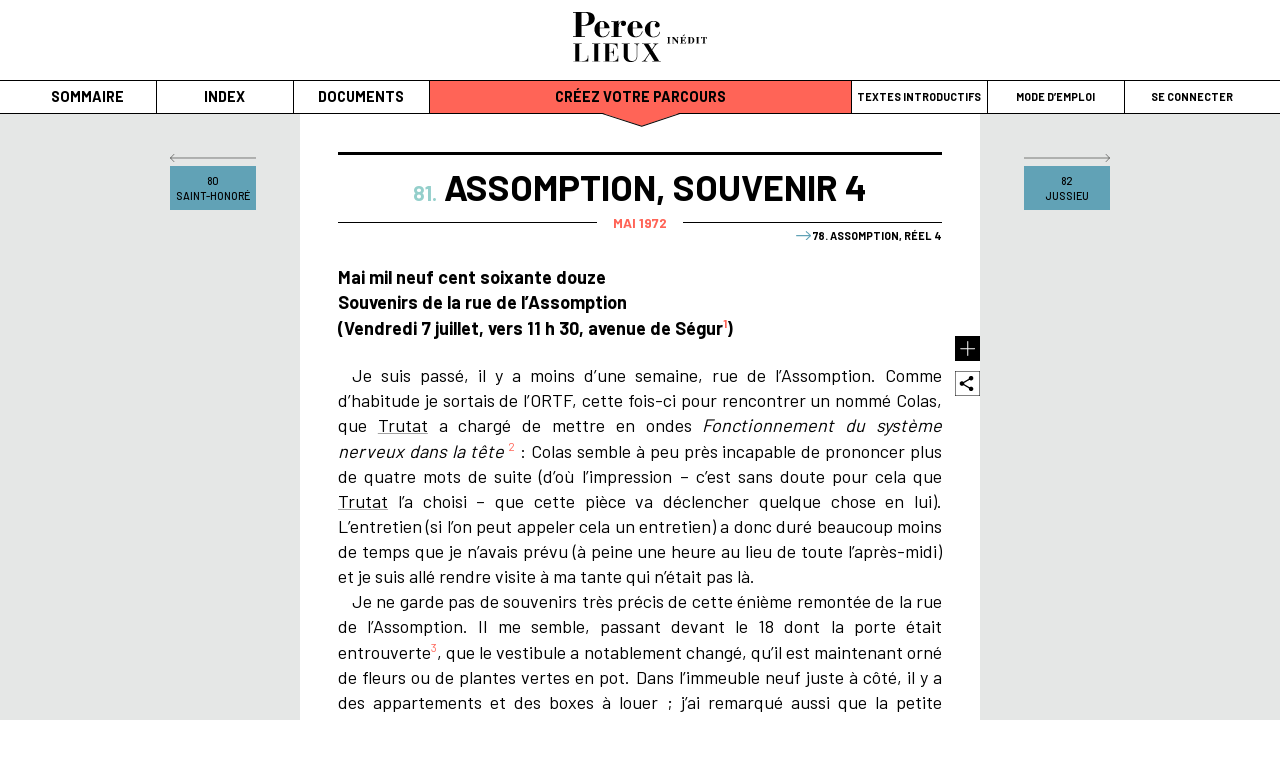

--- FILE ---
content_type: text/html; charset=UTF-8
request_url: https://lieux-georges-perec.seuil.com/81-assomption-souvenir-4-mai-1972/?
body_size: 14796
content:
<!DOCTYPE html>
<html lang="fr-FR">
<head>
	<meta charset="UTF-8">
	<meta name="viewport" content="width=device-width, initial-scale=1">
	<link rel="profile" href="http://gmpg.org/xfn/11">
		<link rel="shortcut icon" href="https://lieux-georges-perec.seuil.com/favicon.ico"/>
	<link rel="icon" sizes="192x192" href="https://lieux-georges-perec.seuil.com/ico/perec-lieux-192.png" />
	<link rel="icon" sizes="128x128" href="https://lieux-georges-perec.seuil.com/ico/perec-lieux-128.png" />
	<link rel="apple-touch-icon" sizes="57x57" href="https://lieux-georges-perec.seuil.com/ico/perec-lieux-57.png" />
	<link rel="apple-touch-icon" sizes="72x72" href="https://lieux-georges-perec.seuil.com/ico/perec-lieux-72.png" />
	<link rel="apple-touch-icon" sizes="114x114" href="https://lieux-georges-perec.seuil.com/ico/perec-lieux-114.png" />
	<link rel="apple-touch-icon" sizes="144x144" href="https://lieux-georges-perec.seuil.com/ico/perec-lieux-144.png" />
	<link href="https://lieux-georges-perec.seuil.com/ico/perec-lieux-76.png" rel="apple-touch-icon" sizes="76x76" />
	<link href="https://lieux-georges-perec.seuil.com/ico/perec-lieux-120.png" rel="apple-touch-icon" sizes="120x120" />
	<link href="https://lieux-georges-perec.seuil.com/ico/perec-lieux-152.png" rel="apple-touch-icon" sizes="152x152" />
	<link href="https://lieux-georges-perec.seuil.com/ico/perec-lieux-180.png" rel="apple-touch-icon" sizes="180x180" />	
	<meta name='robots' content='noindex, follow' />

	<!-- This site is optimized with the Yoast SEO plugin v26.7 - https://yoast.com/wordpress/plugins/seo/ -->
	<title>81. Assomption, souvenir 4 — mai 1972 | Lieux - Georges Perec</title>
	<meta property="og:locale" content="fr_FR" />
	<meta property="og:type" content="article" />
	<meta property="og:title" content="81. Assomption, souvenir 4 — mai 1972 | Lieux - Georges Perec" />
	<meta property="og:description" content="Mai mil neuf cent soixante douze Souvenirs de la rue de l’Assomption (Vendredi 7 juillet, vers 11 h 30, avenue de Ségur1) Je suis passé, il y a moins d’une semaine, rue de l’Assomption. Comme d’habitude je sortais de l’ORTF, cette fois-ci pour rencontrer un nommé Colas, que Trutat a chargé de mettre en ondes Fonctionnement [&hellip;]" />
	<meta property="og:url" content="https://lieux-georges-perec.seuil.com/81-assomption-souvenir-4-mai-1972/" />
	<meta property="og:site_name" content="Lieux - Georges Perec" />
	<meta property="article:published_time" content="2022-02-17T11:26:06+00:00" />
	<meta property="article:modified_time" content="2022-04-26T19:23:29+00:00" />
	<meta property="og:image" content="https://lieux-georges-perec.seuil.com/web/wp-content/uploads/2022/03/Lieux-Perec-ogp-poster.jpg" />
	<meta property="og:image:width" content="1200" />
	<meta property="og:image:height" content="630" />
	<meta property="og:image:type" content="image/jpeg" />
	<meta name="author" content="L10n3L@0u3Bd3siGn13" />
	<meta name="twitter:card" content="summary_large_image" />
	<meta name="twitter:label1" content="Écrit par" />
	<meta name="twitter:data1" content="L10n3L@0u3Bd3siGn13" />
	<meta name="twitter:label2" content="Durée de lecture estimée" />
	<meta name="twitter:data2" content="6 minutes" />
	<script type="application/ld+json" class="yoast-schema-graph">{"@context":"https://schema.org","@graph":[{"@type":"Article","@id":"https://lieux-georges-perec.seuil.com/81-assomption-souvenir-4-mai-1972/#article","isPartOf":{"@id":"https://lieux-georges-perec.seuil.com/81-assomption-souvenir-4-mai-1972/"},"author":{"name":"L10n3L@0u3Bd3siGn13","@id":"https://lieux-georges-perec.seuil.com/#/schema/person/960affc8e0847ef88255c8b633ddd70f"},"headline":"81. Assomption, souvenir 4 — mai 1972","datePublished":"2022-02-17T11:26:06+00:00","dateModified":"2022-04-26T19:23:29+00:00","mainEntityOfPage":{"@id":"https://lieux-georges-perec.seuil.com/81-assomption-souvenir-4-mai-1972/"},"wordCount":1167,"inLanguage":"fr-FR"},{"@type":"WebPage","@id":"https://lieux-georges-perec.seuil.com/81-assomption-souvenir-4-mai-1972/","url":"https://lieux-georges-perec.seuil.com/81-assomption-souvenir-4-mai-1972/","name":"81. Assomption, souvenir 4 — mai 1972 | Lieux - Georges Perec","isPartOf":{"@id":"https://lieux-georges-perec.seuil.com/#website"},"datePublished":"2022-02-17T11:26:06+00:00","dateModified":"2022-04-26T19:23:29+00:00","author":{"@id":"https://lieux-georges-perec.seuil.com/#/schema/person/960affc8e0847ef88255c8b633ddd70f"},"breadcrumb":{"@id":"https://lieux-georges-perec.seuil.com/81-assomption-souvenir-4-mai-1972/#breadcrumb"},"inLanguage":"fr-FR","potentialAction":[{"@type":"ReadAction","target":["https://lieux-georges-perec.seuil.com/81-assomption-souvenir-4-mai-1972/"]}]},{"@type":"BreadcrumbList","@id":"https://lieux-georges-perec.seuil.com/81-assomption-souvenir-4-mai-1972/#breadcrumb","itemListElement":[{"@type":"ListItem","position":1,"name":"Accueil","item":"https://lieux-georges-perec.seuil.com/"},{"@type":"ListItem","position":2,"name":"81. Assomption, souvenir 4 — mai 1972"}]},{"@type":"WebSite","@id":"https://lieux-georges-perec.seuil.com/#website","url":"https://lieux-georges-perec.seuil.com/","name":"Lieux - Georges Perec","description":"Éditions du Seuil","potentialAction":[{"@type":"SearchAction","target":{"@type":"EntryPoint","urlTemplate":"https://lieux-georges-perec.seuil.com/?s={search_term_string}"},"query-input":{"@type":"PropertyValueSpecification","valueRequired":true,"valueName":"search_term_string"}}],"inLanguage":"fr-FR"},{"@type":"Person","@id":"https://lieux-georges-perec.seuil.com/#/schema/person/960affc8e0847ef88255c8b633ddd70f","name":"L10n3L@0u3Bd3siGn13","image":{"@type":"ImageObject","inLanguage":"fr-FR","@id":"https://lieux-georges-perec.seuil.com/#/schema/person/image/","url":"https://secure.gravatar.com/avatar/c66cd202a04bb1c08a3a7b3970de5607c7f91917d005d7462e55e6e0a8e96f1f?s=96&d=mm&r=g","contentUrl":"https://secure.gravatar.com/avatar/c66cd202a04bb1c08a3a7b3970de5607c7f91917d005d7462e55e6e0a8e96f1f?s=96&d=mm&r=g","caption":"L10n3L@0u3Bd3siGn13"},"sameAs":["https://lieux-georges-perec.seuil.com/web"]}]}</script>
	<!-- / Yoast SEO plugin. -->


<link rel="alternate" title="oEmbed (JSON)" type="application/json+oembed" href="https://lieux-georges-perec.seuil.com/wp-json/oembed/1.0/embed?url=https%3A%2F%2Flieux-georges-perec.seuil.com%2F81-assomption-souvenir-4-mai-1972%2F" />
<link rel="alternate" title="oEmbed (XML)" type="text/xml+oembed" href="https://lieux-georges-perec.seuil.com/wp-json/oembed/1.0/embed?url=https%3A%2F%2Flieux-georges-perec.seuil.com%2F81-assomption-souvenir-4-mai-1972%2F&#038;format=xml" />
<style id='wp-img-auto-sizes-contain-inline-css' type='text/css'>
img:is([sizes=auto i],[sizes^="auto," i]){contain-intrinsic-size:3000px 1500px}
/*# sourceURL=wp-img-auto-sizes-contain-inline-css */
</style>
<style id='wp-block-library-inline-css' type='text/css'>
:root{--wp-block-synced-color:#7a00df;--wp-block-synced-color--rgb:122,0,223;--wp-bound-block-color:var(--wp-block-synced-color);--wp-editor-canvas-background:#ddd;--wp-admin-theme-color:#007cba;--wp-admin-theme-color--rgb:0,124,186;--wp-admin-theme-color-darker-10:#006ba1;--wp-admin-theme-color-darker-10--rgb:0,107,160.5;--wp-admin-theme-color-darker-20:#005a87;--wp-admin-theme-color-darker-20--rgb:0,90,135;--wp-admin-border-width-focus:2px}@media (min-resolution:192dpi){:root{--wp-admin-border-width-focus:1.5px}}.wp-element-button{cursor:pointer}:root .has-very-light-gray-background-color{background-color:#eee}:root .has-very-dark-gray-background-color{background-color:#313131}:root .has-very-light-gray-color{color:#eee}:root .has-very-dark-gray-color{color:#313131}:root .has-vivid-green-cyan-to-vivid-cyan-blue-gradient-background{background:linear-gradient(135deg,#00d084,#0693e3)}:root .has-purple-crush-gradient-background{background:linear-gradient(135deg,#34e2e4,#4721fb 50%,#ab1dfe)}:root .has-hazy-dawn-gradient-background{background:linear-gradient(135deg,#faaca8,#dad0ec)}:root .has-subdued-olive-gradient-background{background:linear-gradient(135deg,#fafae1,#67a671)}:root .has-atomic-cream-gradient-background{background:linear-gradient(135deg,#fdd79a,#004a59)}:root .has-nightshade-gradient-background{background:linear-gradient(135deg,#330968,#31cdcf)}:root .has-midnight-gradient-background{background:linear-gradient(135deg,#020381,#2874fc)}:root{--wp--preset--font-size--normal:16px;--wp--preset--font-size--huge:42px}.has-regular-font-size{font-size:1em}.has-larger-font-size{font-size:2.625em}.has-normal-font-size{font-size:var(--wp--preset--font-size--normal)}.has-huge-font-size{font-size:var(--wp--preset--font-size--huge)}.has-text-align-center{text-align:center}.has-text-align-left{text-align:left}.has-text-align-right{text-align:right}.has-fit-text{white-space:nowrap!important}#end-resizable-editor-section{display:none}.aligncenter{clear:both}.items-justified-left{justify-content:flex-start}.items-justified-center{justify-content:center}.items-justified-right{justify-content:flex-end}.items-justified-space-between{justify-content:space-between}.screen-reader-text{border:0;clip-path:inset(50%);height:1px;margin:-1px;overflow:hidden;padding:0;position:absolute;width:1px;word-wrap:normal!important}.screen-reader-text:focus{background-color:#ddd;clip-path:none;color:#444;display:block;font-size:1em;height:auto;left:5px;line-height:normal;padding:15px 23px 14px;text-decoration:none;top:5px;width:auto;z-index:100000}html :where(.has-border-color){border-style:solid}html :where([style*=border-top-color]){border-top-style:solid}html :where([style*=border-right-color]){border-right-style:solid}html :where([style*=border-bottom-color]){border-bottom-style:solid}html :where([style*=border-left-color]){border-left-style:solid}html :where([style*=border-width]){border-style:solid}html :where([style*=border-top-width]){border-top-style:solid}html :where([style*=border-right-width]){border-right-style:solid}html :where([style*=border-bottom-width]){border-bottom-style:solid}html :where([style*=border-left-width]){border-left-style:solid}html :where(img[class*=wp-image-]){height:auto;max-width:100%}:where(figure){margin:0 0 1em}html :where(.is-position-sticky){--wp-admin--admin-bar--position-offset:var(--wp-admin--admin-bar--height,0px)}@media screen and (max-width:600px){html :where(.is-position-sticky){--wp-admin--admin-bar--position-offset:0px}}
/*wp_block_styles_on_demand_placeholder:6973062aae293*/
/*# sourceURL=wp-block-library-inline-css */
</style>
<style id='classic-theme-styles-inline-css' type='text/css'>
/*! This file is auto-generated */
.wp-block-button__link{color:#fff;background-color:#32373c;border-radius:9999px;box-shadow:none;text-decoration:none;padding:calc(.667em + 2px) calc(1.333em + 2px);font-size:1.125em}.wp-block-file__button{background:#32373c;color:#fff;text-decoration:none}
/*# sourceURL=/wp-includes/css/classic-themes.min.css */
</style>
<link rel='stylesheet' id='fancybox-css-css' href='https://lieux-georges-perec.seuil.com/web/wp-content/themes/lieux/css/fancybox.css?ver=38' type='text/css' media='all' />
<link rel='stylesheet' id='recit-tooltip-css' href='https://lieux-georges-perec.seuil.com/web/wp-content/themes/lieux/css/tooltipster.bundle.min.css?ver=42' type='text/css' media='all' />
<link rel='stylesheet' id='recit-content-css' href='https://lieux-georges-perec.seuil.com/web/wp-content/themes/lieux/css/recit-content.css?ver=41' type='text/css' media='all' />
<link rel='stylesheet' id='mlp-style-css' href='https://lieux-georges-perec.seuil.com/web/wp-content/themes/lieux/style.css?ver=268' type='text/css' media='all' />
<script type="text/javascript" src="https://lieux-georges-perec.seuil.com/web/wp-includes/js/jquery/jquery.min.js?ver=3.7.1" id="jquery-core-js"></script>
<link rel="https://api.w.org/" href="https://lieux-georges-perec.seuil.com/wp-json/" /><link rel="alternate" title="JSON" type="application/json" href="https://lieux-georges-perec.seuil.com/wp-json/wp/v2/posts/2187" /><link rel="EditURI" type="application/rsd+xml" title="RSD" href="https://lieux-georges-perec.seuil.com/web/xmlrpc.php?rsd" />

<link rel='shortlink' href='https://lieux-georges-perec.seuil.com/?p=2187' />
	<!-- Matomo -->
	<script>
	  var _paq = window._paq = window._paq || [];
	  /* tracker methods like "setCustomDimension" should be called before "trackPageView" */
	  _paq.push(['trackPageView']);
	  _paq.push(['enableLinkTracking']);
	  (function() {
		var u="//lieux-georges-perec.seuil.com/analytics/";
		_paq.push(['setTrackerUrl', u+'matomo.php']);
		_paq.push(['setSiteId', '1']);
		var d=document, g=d.createElement('script'), s=d.getElementsByTagName('script')[0];
		g.async=true; g.src=u+'matomo.js'; s.parentNode.insertBefore(g,s);
	  })();
	</script>
	<!-- End Matomo Code -->	
</head>
<body>
<div id="page-header">
	<div id="home-logo" class="center">
		<a href="https://lieux-georges-perec.seuil.com/">
			<!--<img src="https://lieux-georges-perec.seuil.com/web/wp-content/themes/lieux/img/header/lieux-perec-logo.svg?v=5" width="134" height="50" alt="Lieux Perec Inédit" />-->
		<svg version="1.1" id="home-logo-svg" xmlns="http://www.w3.org/2000/svg" xmlns:xlink="http://www.w3.org/1999/xlink" x="0px" y="0px" width="134px" height="50px" viewBox="0 0 134 50" enable-background="new 0 0 134 50" xml:space="preserve">
			<g class="allsvg">
				<g>
					<rect fill="#FFFFFF" width="133.886" height="50"/>
					<defs>
						<rect id="SVGHEADERID_1_" width="133.886" height="50"/>
					</defs>
					<clipPath id="SVGHEADERID_2_">
						<use xlink:href="#SVGHEADERID_1_"  overflow="visible"/>
					</clipPath>
					<path clip-path="url(#SVGHEADERID_2_)" d="M71.847,17.21c0,4.744,3.822,8.145,8.499,8.145c3.681,0,6.3-2.198,6.693-5.492h-0.635
						c-0.281,2.585-2.619,4.851-5.738,4.851c-2.266,0-3.508-1.096-3.508-5.806v-4.035c0-3.861,0.849-5.312,3.434-5.312
						c1.631,0,2.553,0.567,2.553,1.135c0,0.601-1.344,0.815-1.344,2.406c0,1.343,0.849,2.405,2.305,2.405
						c1.77,0,2.585-1.169,2.585-2.445c0-2.939-3.681-4.143-6.093-4.143C75.916,8.925,71.847,13.034,71.847,17.21 M59.808,15.726V12.68
						c0-2.372,1.029-3.114,2.231-3.114c1.697,0,2.231,1.169,2.231,3.114v3.046H59.808z M69.582,16.361
						c-0.034-3.822-3.574-7.509-7.296-7.436c-4.176,0-7.79,3.614-7.79,8.392c0,4.603,3.366,8.038,7.896,8.038
						c4.356,0,6.514-2.692,7.295-6.2h-0.635c-0.782,3.294-2.833,5.346-5.593,5.346c-3.293,0-3.647-2.76-3.647-5.171v-2.974h9.769
						V16.361z M38.275,24.933h10.589v-0.635h-3.26v-9.032c0-2.726,0.849-4.637,3.08-5.631h0.141c-0.601,0.635-0.849,1.203-0.849,2.09
						c0,1.383,1.028,2.305,2.406,2.305c1.697,0,2.692-1.242,2.692-2.585c0-1.697-1.135-2.726-2.799-2.726
						c-2.265,0-4.002,1.557-4.676,3.328h-0.073V8.431c-0.742,0.922-3.367,0.922-4.817,0.922h-2.445v0.635h2.445v14.304h-2.445v0.641
						H38.275z M26.737,15.726V12.68c0-2.372,1.028-3.114,2.231-3.114c1.698,0,2.231,1.169,2.231,3.114v3.046H26.737z M36.505,16.361
						c-0.034-3.822-3.574-7.509-7.295-7.436c-4.176,0-7.79,3.614-7.79,8.392c0,4.603,3.366,8.038,7.896,8.038
						c4.356,0,6.514-2.692,7.295-6.2h-0.635c-0.781,3.294-2.833,5.346-5.592,5.346c-3.293,0-3.647-2.76-3.647-5.171v-2.974h9.768
						V16.361z M0,24.933h11.898v-0.635H8.392V13.602c1.062,0.106,2.338,0.141,3.821,0.141c5.346,0,9.527-2.799,9.527-7.082
						c0-4.356-2.905-6.654-9.099-6.654H0v0.635h2.866v23.651H0V24.933z M8.392,0.641h2.866c3.822,0,4.53,1.737,4.53,6.233
						c0,4.176-1.697,6.233-5.913,6.233c-0.495,0-1.062-0.073-1.489-0.18V0.641H8.392z"/>
				</g>
				<g>
					<defs>
						<rect id="SVGHEADERID_3_" width="133.886" height="50"/>
					</defs>
					<clipPath id="SVGHEADERID_4_">
						<use xlink:href="#SVGHEADERID_3_"  overflow="visible"/>
					</clipPath>
					<path clip-path="url(#SVGHEADERID_4_)" d="M68.648,49.59h5.907v-0.461h-0.663c-1.102,0-1.455-0.331-1.455-0.742
						c0-0.31,0.18-0.691,0.461-1.102l3.861-5.704l4.703,7.542h-2.304v0.461h8.667v-0.461H86.19l-6.958-11.101l2.479-3.552
						c1.332-1.894,2.096-2.429,3.221-2.429h0.41v-0.461h-5.193v0.461h0.383c0.943,0,1.331,0.23,1.331,0.563
						c0,0.383-0.259,0.871-0.69,1.484l-2.305,3.326l-3.379-5.373h1.996v-0.461h-8.543v0.461h1.844l5.625,9.004l-3.911,5.525
						c-0.995,1.383-1.793,2.558-3.451,2.558h-0.41v0.461H68.648z M48.702,32.048h1.995v11.584c0,3.963,2.737,6.368,6.908,6.368
						c4.704,0,6.75-2.479,6.75-6.239v-9.565c0-1.484,0.411-2.147,1.332-2.147h0.663v-0.461h-5.063v0.461h0.742
						c1.304,0,1.714,0.663,1.714,2.147v9.718c0,3.479-2.097,5.165-4.575,5.165c-3.732,0-4.474-2.507-4.474-5.778V32.048h2.074v-0.461
						h-8.065V32.048z M30.266,49.59h15.013v-5.755h-0.461v0.359c0,1.455-0.613,4.935-4.806,4.935h-3.681v-8.796h1.765
						c1.664,0,2.529,1.563,2.529,3.378v0.59h0.461v-8.082h-0.461v0.28c0,2.429-0.871,3.379-2.529,3.379h-1.765v-7.824h3.018
						c3.041,0,4.755,1.945,4.755,4.271v0.359h0.461v-5.086H30.266v0.461h2.074v17.08h-2.074V49.59z M19.115,49.59h8.133v-0.461h-2.074
						V32.048h2.074v-0.461h-8.133v0.461h2.074v17.081h-2.074V49.59z M0.292,49.59h15.012v-6.138h-0.461v0.512
						c0,2.967-1.023,5.165-5.547,5.165H6.357V32.048h2.304v-0.461H0.298v0.461h2.074v17.081H0.298v0.461H0.292z"/>
				</g>
				<g>
					<defs>
						<rect id="SVGHEADERID_5_" width="133.886" height="50"/>
					</defs>
					<clipPath id="SVGHEADERID_6_">
						<use xlink:href="#SVGHEADERID_5_"  overflow="visible"/>
					</clipPath>
					<path clip-path="url(#SVGHEADERID_6_)" d="M127.945,26.944h0.281c0.062-0.702,0.326-1.186,0.798-1.438
						c0.259-0.141,0.624-0.213,1.107-0.225v5.182c0,0.36-0.062,0.602-0.191,0.72s-0.382,0.18-0.765,0.18v0.248h3.508v-0.248
						c-0.399,0-0.664-0.062-0.793-0.18c-0.123-0.118-0.191-0.359-0.191-0.72v-5.182c0.489,0.011,0.86,0.09,1.107,0.225
						c0.438,0.247,0.703,0.73,0.799,1.438h0.281l-0.012-1.983h-5.924L127.945,26.944z M122.943,31.609h3.439v-0.247
						c-0.31,0-0.539-0.045-0.691-0.141c-0.152-0.09-0.23-0.275-0.23-0.551v-4.766c0-0.293,0.096-0.489,0.287-0.585
						c0.117-0.056,0.325-0.09,0.635-0.107v-0.247h-3.439v0.247c0.291,0.011,0.5,0.051,0.612,0.113c0.19,0.101,0.28,0.292,0.28,0.579
						v4.766c0,0.293-0.101,0.489-0.297,0.59c-0.124,0.063-0.32,0.096-0.602,0.102v0.247H122.943z M117.143,30.705v-4.84
						c0-0.202,0.027-0.337,0.078-0.41c0.079-0.106,0.242-0.163,0.5-0.163c0.776,0,1.327,0.404,1.653,1.208
						c0.202,0.5,0.304,1.096,0.304,1.793c0,1.169-0.186,1.955-0.563,2.371c-0.377,0.41-0.854,0.619-1.438,0.619
						c-0.214,0-0.354-0.045-0.422-0.135C117.193,31.054,117.154,30.907,117.143,30.705 M114.731,31.609h3.108
						c1.123,0,2.012-0.349,2.67-1.045c0.584-0.618,0.871-1.372,0.871-2.26c0-0.995-0.287-1.782-0.871-2.372
						c-0.636-0.646-1.563-0.972-2.777-0.972h-3.007v0.247c0.259,0.022,0.444,0.062,0.546,0.118c0.186,0.101,0.275,0.275,0.275,0.528
						v4.851c0,0.264-0.096,0.444-0.287,0.545c-0.107,0.056-0.287,0.09-0.534,0.106v0.253H114.731z M111.747,22.887
						c0-0.124-0.04-0.225-0.118-0.309c-0.079-0.084-0.186-0.124-0.326-0.124c-0.118,0-0.23,0.039-0.338,0.118
						c-0.061,0.04-0.117,0.096-0.168,0.158l-1.27,1.551h0.517l1.32-0.871c0.124-0.079,0.22-0.158,0.281-0.231
						C111.713,23.111,111.747,23.016,111.747,22.887 M112.865,31.609l0.399-2.046h-0.275c-0.31,0.669-0.658,1.125-1.058,1.371
						c-0.398,0.242-0.91,0.365-1.539,0.365c-0.332,0-0.551-0.039-0.658-0.111c-0.106-0.073-0.162-0.22-0.162-0.428v-2.383
						c0.562,0,0.949,0.112,1.163,0.343c0.22,0.23,0.359,0.624,0.427,1.186h0.248v-3.321h-0.248c-0.107,0.557-0.258,0.938-0.455,1.152
						c-0.197,0.208-0.579,0.309-1.141,0.303v-2.275c0-0.186,0.039-0.31,0.123-0.371c0.084-0.062,0.27-0.096,0.573-0.096
						c0.792,0,1.338,0.118,1.636,0.349c0.298,0.229,0.512,0.669,0.635,1.304h0.242v-1.984h-5.666v0.247
						c0.287,0.017,0.484,0.056,0.591,0.113c0.19,0.101,0.28,0.292,0.28,0.579v4.766c0,0.281-0.09,0.473-0.275,0.579
						c-0.117,0.067-0.32,0.106-0.601,0.112v0.247H112.865L112.865,31.609z M98.932,31.609h2.227v-0.247
						c-0.404-0.017-0.675-0.123-0.81-0.326c-0.085-0.123-0.124-0.337-0.124-0.641V26.54h0.068l4.327,5.261h0.275v-5.795
						c0-0.298,0.051-0.495,0.157-0.579c0.102-0.084,0.309-0.151,0.618-0.208v-0.248h-2.113v0.248c0.365,0.028,0.606,0.112,0.726,0.258
						c0.123,0.141,0.18,0.383,0.18,0.714v2.89h-0.051l-3.383-4.109h-2.086v0.248c0.123,0.017,0.219,0.056,0.287,0.112
						c0.072,0.062,0.258,0.258,0.556,0.596v4.659c0,0.253-0.05,0.443-0.157,0.573c-0.106,0.129-0.343,0.196-0.702,0.208v0.241H98.932z
						 M94.02,31.609h3.439v-0.247c-0.309,0-0.539-0.045-0.691-0.141c-0.151-0.09-0.23-0.275-0.23-0.551v-4.766
						c0-0.293,0.096-0.489,0.287-0.585c0.112-0.056,0.326-0.09,0.635-0.107v-0.247H94.02v0.247c0.293,0.011,0.5,0.051,0.613,0.113
						c0.19,0.101,0.28,0.292,0.28,0.579v4.766c0,0.293-0.101,0.489-0.298,0.59c-0.123,0.063-0.32,0.096-0.602,0.102v0.247H94.02z"/>
				</g>
			</g>
			</svg>
		</a>
	</div>
	<div id="mobile-burger">
		<a href="https://lieux-georges-perec.seuil.com/">
			
		</a>
	</div>	
	<div class="main-nav">
		<div class="main-nav-flex">
			<a href="https://lieux-georges-perec.seuil.com/sommaire/" class="">
				<span>Sommaire</span>
			</a>
			<a href="https://lieux-georges-perec.seuil.com/index-des-noms-de-personnes/" class="">
				<span>Index</span>
			</a>
			<a href="https://lieux-georges-perec.seuil.com/documents/" class="">
				<span>Documents</span>
			</a>			
			<a href="https://lieux-georges-perec.seuil.com/#parcours" class="parcours-btn">
				<span>Créez votre parcours</span>
				<svg class="nav-parcours-arrow" version="1.1" xmlns="http://www.w3.org/2000/svg" xmlns:xlink="http://www.w3.org/1999/xlink" x="0px" y="0px" width="84px" height="14px" viewBox="0 0 84 14" enable-background="new 0 0 84 14" xml:space="preserve"><polyline points="81.104,0 42.717,12.89 2.888,0 "/><path d="M81.018,0L42.746,12.861L2.973,0H0c0.045,0.037,0.097,0.066,0.152,0.085l42.422,13.726c0.047,0.009,0.096,0.009,0.143,0c0.051,0.01,0.102,0.01,0.152,0L84,0H81.018z"/></svg>
			</a>
			<a href="https://lieux-georges-perec.seuil.com/textes-introductifs/" class="small">
				<span>Textes Introductifs</span>
			</a>
			<a href="https://lieux-georges-perec.seuil.com/mode-demploi/" class="small">
				<span>Mode d&#8217;emploi</span>
			</a>
			<a href="https://lieux-georges-perec.seuil.com/comptes/login.php" class="small">
				<span class="connect-header-btn">Se connecter</span>
			</a>			
		</div>
	</div>
</div>
<div class="mobile-menu">
	<div class="mobile-menu-line-1">
		<a href="https://lieux-georges-perec.seuil.com/sommaire/" class="">
			<span>Sommaire</span>
		</a>
		<a href="https://lieux-georges-perec.seuil.com/index-des-noms-de-personnes/" class="">
			<span>Index</span>
		</a>
		<a href="https://lieux-georges-perec.seuil.com/documents/" class="">
			<span>Documents</span>
		</a>
	</div>	
	<div class="mobile-menu-line-2">
		<a href="https://lieux-georges-perec.seuil.com/textes-introductifs/" class="small">
			<span>Textes Introductifs</span>
		</a>
		<a href="https://lieux-georges-perec.seuil.com/mode-demploi/" class="small">
			<span>Mode d&#8217;emploi</span>
		</a>
		<a href="https://lieux-georges-perec.seuil.com/comptes/login.php" class="small">
			<span class="connect-header-btn">Se connecter</span>
		</a>
	</div>	
	<div class="mobile-menu-line-3">
		<a href="https://lieux-georges-perec.seuil.com/contact/">
			Contact		</a>
		<a href="https://lieux-georges-perec.seuil.com/mentions-legales/">
			Mentions légales &#038; Crédits		</a>
		<a href="https://lieux-georges-perec.seuil.com/politique-de-confidentialite/">
			Charte pour la protection des données personnelles		</a>		
	</div>	
	<div class="mobile-menu-line-4 center">
		<div class="footer-logo">
			<img src="https://lieux-georges-perec.seuil.com/web/wp-content/themes/lieux/img/footer/seuil-logo-footer.jpg" alt="" height="57" width="37" />
			<img src="https://lieux-georges-perec.seuil.com/web/wp-content/themes/lieux/img/footer/logo-Librairie-xxi-siecle-noir-footer.svg" alt="" height="54" width="124" />
		</div>	
		<div class="gap12">© 2026</div>
	</div>		
</div>
<div id="page" class="site">
<div class="all-filterz-nav-wrapper single-recit-nav">
<div class="filterz-nav-wrapper">
	<div class="filterz-nav">
		<a href="#" class="parcours-prev-link"><span>Récit précédent</span></a>
		<a href="#" class="parcours-next-link"><span>Récit Suivant</span></a>
	</div>
</div>
</div>	
<div id="single-recit-bg" class="recit-bg" data-id="2187">
<div class="recit-prev-next-wrapper">
<a href="https://lieux-georges-perec.seuil.com/80-saint-honore-reel-4-avril-1972/" class="recit-prev-next-btn recit-prev-btn"><div class="reel"><span>80</span>Saint-Honoré</div></a><a href="https://lieux-georges-perec.seuil.com/82-jussieu-reel-4-mai-1972/" class="recit-prev-next-btn recit-next-btn"><div class="reel"><span>82</span>Jussieu</div></a><div class="ajoutNbspJs recit-width-wrapper single-post-content auto-resize-img">
		<div class="thick-divider"></div>
					<h1 class="gap12 page-main-title center"><span class="num-title souvenir">81.</span> Assomption, souvenir 4</h1>
				<div class="auteur-line"><span>mai 1972</span></div><div class="related-recit-link align-right"><a href="https://lieux-georges-perec.seuil.com/78-assomption-reel-4-mars-1972/"><img src="https://lieux-georges-perec.seuil.com/web/wp-content/themes/lieux/img/svg/fleche-sommaire-reel.svg" class="sommaire-fleche" alt="" height="9" width="15" /> <span class="uppercase">78. Assomption, réel 4</span></a></div>		<div class="gap">					
			<p class="dev_int3">Mai mil neuf cent soixante douze<br />
Souvenirs de la rue de l’Assomption<br />
(Vendredi 7 juillet, vers 11 h 30, avenue de Ségur<span class="Exposant _idGenCharOverride-1">1</span>)</p>
<div class="no-bot-gap-wrapper">
<p class="dev_p">Je suis passé, il y a moins d’une semaine, rue de l’Assomption. Comme d’habitude je sortais de l’ORTF, cette fois-ci pour rencontrer un nommé Colas, que <a href="?" rel="" title="80n, 81n">Trutat</a> a chargé de mettre en ondes <span class="Italique">Fonctionnement du système nerveux dans la tête</span>&#160;<span class="Exposant _idGenCharOverride-1">2</span> : Colas semble à peu près incapable de prononcer plus de quatre mots de suite (d’où l’impression – c’est sans doute pour cela que <a href="?" rel="" title="80n, 81n">Trutat</a> l’a choisi – que cette pièce va déclencher quelque chose en lui). L’entretien (si l’on peut appeler cela un entretien) a donc duré beaucoup moins de temps que je n’avais prévu (à peine une heure au lieu de toute l’après-midi) et je suis allé rendre visite à ma tante qui n’était pas là.</p>
</div>
<p class="dev_p">Je ne garde pas de souvenirs très précis de cette énième remontée de la rue de l’Assomption. Il me semble, passant devant le 18 dont la porte était entrouverte<span class="Exposant _idGenCharOverride-1">3</span>, que le vestibule a notablement changé, qu’il est maintenant orné de fleurs ou de plantes vertes en pot. Dans l’immeuble neuf juste à côté, il y a des appartements et des boxes à louer ; j’ai remarqué aussi que la petite brocanteuse peu avant la rue Davioud pratiquait des prix prohibitifs ; je me souviens aussi du magasin qui s’appelle « Esthétichien » car je me suis demandé comment un tel magasin pouvait survivre ; sur la porte, il y a un petit placard annonçant les heures d’ouverture du « salon de beauté » ; en devanture, des coussins et des paniers de vannerie.</p>
<div class="no-bot-gap-wrapper">
<p class="dev_p">On peut facilement vectoriser la rue de l’Assomption. Il me semble que c’est la première fois que je le fais, mais cela m’apparaît comme évident : il y a le côté de chez <a href="?" rel="" title="3, 3n, 26, 41, 46n, 81n">Smith</a>, vers le bas de la rue ; et le côté de chez <a href="?" rel="" title="3, 3n, 5, 13, 17, 24n, 26, 26n, 28, 39, 41, 61, 65, 75, 77, 81n, 83, 83n, 95, 117, 117n, 127">Rigout</a>, vers le haut<span class="Exposant _idGenCharOverride-1">4</span>. Chose curieuse, la symbolique de ces deux lieux s’avère contradictoire (mais c’est peut-être ce qui fait son intérêt ?) : alors que le bas de la rue appartient (toutes proportions gardées et sans tenir compte des modifications apportées par la construction de la maison de l’ORTF) au petit-bourgeois, au presque ou vraiment populaire, sinon en tant que tel, du moins par son prolongement « naturel » (pour moi) : le pont<span class="Exposant _idGenCharOverride-1">5</span>, la rue Linois, Charles-Michels et le 15<span class="Exposant _idGenCharOverride-1">e</span>, <a href="?" rel="" title="3, 3n, 26, 41, 46n, 81n">Smith</a> représente au contraire quelque chose comme la bourgeoisie, les cadres supérieurs, l’export-import, la finance, etc. – je ne sais pas ou plus ce que faisait le père de Smith, mais je suppose que c’était dans ces zoos-là<span class="Exposant _idGenCharOverride-1">6</span>. Je ne sais évidemment pas ce que fait Smith aujourd’hui ; cela doit faire vingt-cinq ans que je ne l’ai pas vu ; je ne me souviens même pas de son prénom, ni de sa figure (ronde, poupine, anglaise ?) : le seul souvenir que j’aie de lui est qu’il avait un jeu de Monopoly dont les rues étaient non pas françaises, mais anglaises, et que cela me stupéfia (d’ailleurs, à y bien réfléchir, le Monopoly est un jeu qui m’a stupéfié ; aujourd’hui encore, et je suis sûr qu’il en est ainsi pour beaucoup, il existe une certaine représentation des « beaux quartiers » (et toute la morale qui s’y attache) directement issue du jeu de Monopoly, non pas dans son aspect spéculatif (encore que) mais au niveau d’une hiérarchie sentimentale qui se confond vite avec un certain droit à l’existence : vivre avenue de Belleville (où je suis quasi né…) : pouah ! rue Lecourbe : beuh… rue de la Paix : aaah<span class="Exposant _idGenCharOverride-1">7</span> ! Quant aux rues et avenues non nommées, c’est encore pire, elles n’existent même pas, ce n’est pas exister que d’y vivre (en pensant ceci j’omets que le jeu est quand même et d’abord spéculatif : les joueurs vivent évidemment à Neuilly – il paraît que c’est beau) et ils achètent des rues et des avenues pour y construire des immeubles de rapport, des boutiques et des hôtels.</p>
</div>
<p class="dev_p">Pour en revenir à l’autre côté, le côté des Rigout était évidemment le côté des beaux quartiers, celui qui menait au bois et à la charmante voie privée Vion-Whitcomb ou quelque chose de ce genre (du nom, je crois, des deux propriétaires de ladite voie)<span class="Exposant _idGenCharOverride-1">8</span> où je faisais du vélo ; par contre, le père de Michel était ouvrier (électricien), bien que fils d’un propriétaire féroce exploitant une demi-douzaine d’immeubles crasseux (c’est sans doute aujourd’hui le père qui les exploite, et ce sera un jour le fils, à moins que les biens n’aient été partagés entre de multiples héritiers, auquel cas il ne reste plus rien à personne et Michel restera cadre technique dans une entreprise d’hydrocarbures ou produits assimilés).</p>
<p class="dev_p">Quant à mon oncle, il est passé du 18 au boulevard Beauséjour, en haut de la rue, illustrant cette loi bien connue (dont on peut trouver instantanément quinze exemples et quinze contre-exemples) que les gens restent dans le quartier qui était le leur ; je ne sais pas ce que veut dire ce « leur » : il me semble que si je retourne un jour du côté de Monge, j’aurai l’impression de revenir dans « mon » quartier (comme <a href="?" rel="" title="1, 1n, 3, 3n, 5, 5n, 7, 10, 10n, 11n, 12, 14, 14n, 15, 15n, 17, 17n, 18n, 21n, 22, 22n, 24, 24n, 26, 26n, 28, 31, 33, 33n, 35, 35n, 36, 37n, 39, 39n, 41, 41n, 43, 43n, 45, 45n, 47, 51n, 55n, 57, 57n, 61, 61n, 65, 65n, 67, 69, 71, 73, 77, 78n, 79, 79n, 80, 83, 87, 89, 89n, 91, 92, 92n, 93, 94, 95, 95n, 99, 101, 101n, 109, 111, 111n, 113, 114n, 117, 121, 123, 129">P[aulette]</a> rue des Boulangers) ; pas si je revenais dans le 16<span class="Exposant _idGenCharOverride-1">e</span>.</p>
<p class="dev_p">Ne trouvant pas ma tante, n’ayant rien de précis à faire avant 20 h mais avec l’intention de faire quelques achats pour l’avenue de Ségur<span class="Exposant _idGenCharOverride-1">9</span>, j’ai ébauché l’un de ces itinéraires que je parcourais si souvent les samedis soir avec Michel : de la rue de l’Assomption à l’Étoile et parfois jusqu’aux Grands Boulevards ; j’ai rejoint la Muette par le boulevard Beauséjour, puis ai pris l’avenue Paul-Doumer. La pluie survenant, j’ai pris un 22 qui passait et suis descendu (après une longue attente embouteillée devant la gare Saint-Lazare) non pas à l’Opéra mais à la gare Saint-Lazare ; j’ai vaguement erré dans un « Prisunic » (intention de me commander quelques tables ou d’acheter quelques lampes) : foule et cohue m’ont abruti très vite et je suis sorti sans rien acheter. Je suis allé voir des très vieux dessins animés (35-40) au « Studio-Universel »<span class="Exposant _idGenCharOverride-1">10</span> (un ou deux excellents, les autres mornes ; un Tex Avery génial, intitulé : « Qui a tué ? ») ; puis je suis allé à « La Régence » retrouver <a href="?" rel="" title="67, 67n, 77, 77n, 80, 111, 111n">Jacqueline</a>, <a href="?" rel="" title="1n, 5, 5n, 12, 12n, 14, 14n, 16n, 17, 17n, 19n, 21, 21n, 24, 24n, 26, 26n, 28, 28n, 33, 39, 39n, 41, 45n, 47, 47n, 55, 55n, 57, 57n, 61, 67n, 69, 70, 73, 73n, 74, 74n, 77, 77n, 81n, 83, 90, 91, 95n, 99, 99n, 105, 105n, 113, 121, 121n, 123, 127">Jacques</a>, Roland Reeves, sa belle-sœur et une amie ricaine : tous ensemble nous sommes allés voir <span class="Italique">La Station Champbaudet</span> et nous avons dîné aux Halles dans un sale endroit qu’un accordéoniste bruyant rendait plus insupportable encore<span class="Exposant _idGenCharOverride-1">11</span>.</p>
		</div>	
			
		<div id="note" class="gap">
			<div id="note-btn-wrapper" class="gap">
				<div id="note-btn">NOTES</div>
			</div>
			<div id="note-wrapper" class="gap44">
				<p class="ntf_p"><span class="_idEndnoteAnchor">1</span> Voir le <a href="https://lieux-georges-perec.seuil.com/index-redirect.php?recit=79n&amp;note=1">texte 79, n. 1</a>.</p>
<p class="ntf_p"><span class="_idEndnoteAnchor">2</span> Alain Colas, producteur à France Culture. En mars 1971, Perec conçoit un nouveau projet de <span class="Italique">Hörspiel</span> pour la radio allemande (cette fois-ci la WDR, la Westdeutscher Rundfunk), <span class="Italique">Fonctionnement du système nerveux dans la tête</span> ; finalement, ce projet traîne et Perec ne commence à l’écrire qu’à l’automne (en outre, fin 1971, il se consacre avec <a href="?" rel="" title="47n, 50n, 67, 67n, 127n, 129n">Helmlé</a> et <a href="?" rel="" title="21, 21n, 26, 26n, 50n, 51, 51n, 57, 78n, 91, 91n, 92, 92n, 93n, 95n, 123">Drogoz</a> à la création d’un autre <span class="Italique">Hörspiel</span> pour la SR, la Süddeutscher Rundfunk : <span class="Italique">Konzertstück für Sprecher und Orchester</span>). <span class="Italique">Fonctionnement…</span> est traduit en allemand par Eugen Helmlé (<span class="Italique">Der Mechanismus des Nervensystems im Kopf</span>) et diffusé par la WDR le 15 juin 1972, tandis que le texte français est publié dans le n° 3 de <span class="Italique">Cause commune</span> (octobre 1972, p. 42-55), revue lancée par <a href="?" rel="" title="3, 12, 12n, 14n, 17, 17n, 19n, 24n, 26, 28, 28n, 39, 59, 61, 83, 83n, 94, 95, 95n, 99n, 107, 107n, 117, 117n, 121n">Jean Duvignaud</a>, <a href="?" rel="" title="3n, 83n, 99, 99n, 101, 107, 107n, 123, 123n">Pascal Lainé</a>, <a href="?" rel="" title="3n, 83, 83n, 89, 89n, 99n, 101">Paul Virilio</a> et Georges Perec en mai de la même année (voir le <a href="https://lieux-georges-perec.seuil.com/index-redirect.php?recit=83n&amp;note=2">texte 83, n. 2</a>). Sans doute Perec avait-il entre-temps songé à une diffusion radiophonique du texte français (projet dont il est ici question mais qui, à notre connaissance, n’eut pas de suite, même si la production en fut bien confiée à Alain Colas). <a href="?" rel="" title="80n, 81">Alain Trutat</a> (ancienne connaissance de Perec puisqu’elle remonte à l’époque de la revue <span class="Italique">Arguments</span>, donc à 1957) était le producteur de l’Atelier de création radiophonique à France Culture avec qui Perec réalisa <span class="Italique">Diminuendo</span>, <span class="Italique">AudioPerec</span> et <span class="Italique">Tentative de description de choses vues au carrefour Mabillon le 19 mai 1978</span> Sur Perec et la radio, voir Thomas Baumgartner et David Christoffel, « “Les cocotiers sont arrivés”. Radio Perec », <span class="Italique">L’Herne</span>, <span class="Italique">Georges Perec</span>, 2016, p. 142-153.</p>
<p class="ntf_p"><span class="_idEndnoteAnchor">3</span> Adresse <a href="?" rel="" title="3n, 7, 7n, 37n, 104n, 125n, 129n">des Bienenfeld</a> et donc de Perec après leur retour de Villard-de-Lans.</p>
<p class="ntf_p"><span class="_idEndnoteAnchor">4</span> Pour <a href="?" rel="" title="3, 3n, 26, 41, 46n, 81">Smith</a> et <a href="?" rel="" title="3, 3n, 5, 13, 17, 24n, 26, 26n, 28, 39, 41, 61, 65, 75, 77, 81, 83, 83n, 95, 117, 117n, 127">Rigout</a>, voir le <a href="https://lieux-georges-perec.seuil.com/index-redirect.php?recit=26">texte 26</a>.</p>
<p class="ntf_p"><span class="_idEndnoteAnchor">5</span> Il s’agit du pont de Grenelle.</p>
<p class="ntf_p"><span class="_idEndnoteAnchor">6</span> « Dans ces zoos-là » : ces eaux-là.</p>
<p class="ntf_p"><span class="_idEndnoteAnchor">7</span> Il existe une rue et un boulevard de Belleville, mais non une avenue ; Perec parle ici du boulevard, qui figure effectivement dans la version française du Monopoly (avec la rue Lecourbe) dans le groupe marron, celui des artères les moins chères, tandis que la rue de la Paix figure au plus haut dans le groupe bleu foncé, celui des plus chères. À propos du lieu de naissance de Perec, voir le <a href="https://lieux-georges-perec.seuil.com/index-redirect.php?recit=15n&amp;note=1">texte 15, n. 1</a>.</p>
<p class="ntf_p"><span class="_idEndnoteAnchor">8</span> Les noms et informations sont exacts (sauf qu’il ne s’agissait que d’un seul propriétaire nommé Vion-Whitcomb, et non de deux).</p>
<p class="ntf_p"><span class="_idEndnoteAnchor">9</span> Où Perec, rappelons-le, vient d’emménager.</p>
<p class="ntf_p"><span class="_idEndnoteAnchor">10</span> Ce cinéma de l’avenue de l’Opéra, créé en 1933 et disparu en 1973, s’était spécialisé à partir des années cinquante dans la projection de dessins animés.</p>
<p class="ntf_p"><span class="_idEndnoteAnchor">11</span> Roland Reeves : ami de <a href="?" rel="" title="1n, 5, 5n, 12, 12n, 14, 14n, 16n, 17, 17n, 19n, 21, 21n, 24, 24n, 26, 26n, 28, 28n, 33, 39, 39n, 41, 45n, 47, 47n, 55, 55n, 57, 57n, 61, 67n, 69, 70, 73, 73n, 74, 74n, 77, 77n, 81, 83, 90, 91, 95n, 99, 99n, 105, 105n, 113, 121, 121n, 123, 127">Jacques Lederer</a> qui travaillait avec lui à la régie publicitaire de la radio Europe 1 ; il participa en 1973 à la création de l’agence de photojournalisme Sipa Press, ainsi que Phyllis Springer – l’« amie (amé)ricaine » mentionnée par Perec –, par ailleurs journaliste et compagne du fondateur de Sipa Press, Goksin Sipahioglu ; Reeves avait un frère, Francis, dont l’épouse est donc l’autre personne ici désignée. <span class="Italique">La Station Champbaudet</span>, comédie d’Eugène Labiche, était alors donnée à la « Comédie-Française » (à côté de laquelle se trouve le « Café de la Régence ») dans une mise en scène de Jean-Laurent Cochet. Un large extrait de ce texte est cité dans <span class="Italique">La Poche Parmentier</span>, pièce que Perec commença à écrire durant l’été 1971 mais qui ne fut représentée qu’à partir du 12 février 1974 au « Théâtre de Nice » dans une mise en scène de <a href="?" rel="" title="30n">Robert Condamin</a>.</p>
			</div>
		</div>
				<div class="fixed-side-nav">
		<div id="dialog-content" style="display:none;"><p class="nfniv3_int"><span class="Italique">FGP 57, 13, 3, 1-2 ; 2 feuilles blanches 21 × 29,7, dactylographie noire au recto. Ce texte, prévu pour mai, est écrit le 7 juillet, avec deux mois de retard. À propos des retards, voir le <a href="https://lieux-georges-perec.seuil.com/index-redirect.php?recit=74n&amp;fgp">chapeau introductif du texte 74</a>.</span></p>
</div>				<div class="fixed-side-nav-item">
					<a href="#dialog-content" data-fancybox data-src="#dialog-content" title="FGP"><img src="https://lieux-georges-perec.seuil.com/web/wp-content/themes/lieux/img/svg/ico/bouton-recit-FGP-Plus.svg" alt="plus" width="25" height="25" class="" /></a>
				</div>
							<div id="note-form-switch-wrapper" class="fixed-side-nav-item">
				<a href="#note-form-wrapper" id="note-form-switch" title="Mes notes personnelles"><img src="https://lieux-georges-perec.seuil.com/web/wp-content/themes/lieux/img/svg/ico/bouton-recit-Notes-Vagues.svg" alt="Mes notes personnelles" width="25" height="25" /></a>
			</div>
			<div id="share-block-btn-wrapper" class="fixed-side-nav-item">
				<a href="#" id="share-block-btn" title="Partager"><img src="https://lieux-georges-perec.seuil.com/web/wp-content/themes/lieux/img/svg/ico/bouton-recit-partager.svg" alt="Partager" width="25" height="25" /></a>
			</div>
			<div id="share-blocks-wrapper">
								<div class="fixed-side-nav-item"><a href="https://www.facebook.com/sharer/sharer.php?u=https://lieux-georges-perec.seuil.com/" class="fb sharebuttons" title="Facebook"></a></div>
				<div class="fixed-side-nav-item"><a href="https://twitter.com/intent/tweet?text=Lieux+-+Georges+Perec+%7C+Texte+int%C3%A9gral&amp;tw_p=tweetbutton&amp;url=https%3A%2F%2Flieux-georges-perec.seuil.com%2F" title="Twitter" class="tw sharebuttons"></a></div>
			</div>			
		</div>
	</div>
</div>
</div>
<div id="note-form-wrapper">
<img src="https://lieux-georges-perec.seuil.com/web/wp-content/themes/lieux/img/svg/ico/bouton-recit-Notes-Fleche.svg" class="notes-fleche" alt="" height="25" width="25" />
<form action="" method="POST" id="note-form" class="note-form captcha">
	<div class="note-form-title">Prendre des notes</div>
	<div class="form-group">
		<textarea name="note" rows="16" cols="50"></textarea>
	</div>
	<div class="form-group font0-8">
		<label>
			<input type="hidden" name="recit-id" value="2187"/>
			<input type="hidden" name="recaptcha_response" class="recaptchaResponse">					
			<input type="hidden" name="note-form" value="note"/>
		</label>
	</div>
	<div class="alert alert-success">Note sauvegardée</div>
	<div class="alert alert-danger">Le service a rencontré un problème réseau, merci de réessayer plus tard.</div>
	<button type="submit" class="btn btn-primary">Enregistrer</button>
</form>	


</div>
</div><!-- .site -->
<div class="thick-divider"></div>
<footer id="colophon" class="center site-footer">
	<div class="footer-logo">
		<a href="https://www.seuil.com/" target="_blank"><img src="https://lieux-georges-perec.seuil.com/web/wp-content/themes/lieux/img/footer/seuil-logo-footer.jpg" alt="" height="57" width="37" /></a>
		<a href="https://librairiexxisiecle.com/" target="_blank"><img src="https://lieux-georges-perec.seuil.com/web/wp-content/themes/lieux/img/footer/logo-Librairie-xxi-siecle-noir-footer.svg?v=4" alt="" height="58" width="162" /></a>
	</div><div class="footer-menu">
		<a href="https://lieux-georges-perec.seuil.com/contact/">
			Contact		</a><span class="f-menu-gap"> | </span><!--
		--><a href="https://lieux-georges-perec.seuil.com/mentions-legales/">
			Mentions légales &#038; Crédits		</a><span class="f-menu-gap"> | </span><!--
		--><a href="https://lieux-georges-perec.seuil.com/politique-de-confidentialite/">
			Charte pour la protection des données personnelles					</a><span class="f-menu-gap"> | </span><span>© 2022-2026</span><!--
	--></div><!--
--><div class="footer-tc-text">
	Le site <a href="https://lieux-georges-perec.seuil.com/">lieux-georges-perec.seuil.com</a> est basé intégralement sur le livre <i>Lieux</i> de Georges Perec, publié en 2022 aux <a href="https://www.seuil.com/" target="_blank">éditions du Seuil</a>, dans la collection « <a href="https://librairiexxisiecle.com/" target="_blank">La Librairie du XXIe siècle</a> » dirigée par Maurice Olender.
	</div></footer><!-- .site-footer -->
<div id="bottom-left-badge"></div>
<script type="speculationrules">
{"prefetch":[{"source":"document","where":{"and":[{"href_matches":"/*"},{"not":{"href_matches":["/web/wp-*.php","/web/wp-admin/*","/web/wp-content/uploads/*","/web/wp-content/*","/web/wp-content/plugins/*","/web/wp-content/themes/lieux/*","/*\\?(.+)"]}},{"not":{"selector_matches":"a[rel~=\"nofollow\"]"}},{"not":{"selector_matches":".no-prefetch, .no-prefetch a"}}]},"eagerness":"conservative"}]}
</script>
<script type="text/javascript" src="https://lieux-georges-perec.seuil.com/web/wp-content/themes/lieux/js/nbspJs.js?ver=2040" id="nbspJs-js-js"></script>
<script type="text/javascript" src="https://lieux-georges-perec.seuil.com/web/wp-content/themes/lieux/js/fancybox.js?ver=2029" id="fancybox-js-js"></script>
<script type="text/javascript" src="https://lieux-georges-perec.seuil.com/web/wp-content/themes/lieux/js/tooltipster.bundle.min.js?ver=2036" id="tooltip-page-js-js"></script>
<script type="text/javascript" src="https://lieux-georges-perec.seuil.com/web/wp-content/themes/lieux/js/recit-page.js?ver=2065" id="recit-page-js-js"></script>
<script type="text/javascript" src="https://lieux-georges-perec.seuil.com/web/wp-content/themes/lieux/js/main.js?ver=2059" id="main-js-js"></script>
</body>
</html>


--- FILE ---
content_type: text/css
request_url: https://lieux-georges-perec.seuil.com/web/wp-content/themes/lieux/css/recit-content.css?ver=41
body_size: 4356
content:
.post-type-post p,
.recit-width-wrapper p{
	text-indent: 14px;
}
body, div, dl, dt, dd, h1, h2, h3, h4, h5, h6, p, pre, code, blockquote {
	margin:0;
	padding:0;
	border-width:0;
}
body {
	-epub-hyphens:auto;
}
@page {
	margin : 0px 0px 0px 0px;
}
a._idGenColorInherit {
	color:inherit;
}
img.Bloc-graphique-standard {
	border-color:#000000;
	border-width:1px;
	border-style:solid;
}
div.Bloc-de-texte-standard {
	border-style:solid;
}
table.Tableau-simple {
	border-collapse: collapse;
	/*border-color: #000000;*/
	/*border-style: solid;*/
	/* [disabled]border-width:1px; */
	margin-bottom: -4px;
	margin-top: 4px;
	width:100%;
}
/*td.Tableau-simple {
	border-left-width:1px;
	border-left-style:solid;
	border-left-color:#000000;
	border-top-width:1px;
	border-top-style:solid;
	border-top-color:#000000;
	border-right-width:1px;
	border-right-style:solid;
	border-right-color:#000000;
	border-bottom-width:1px;
	border-bottom-style:solid;
	border-bottom-color:#000000;
	padding-top:4px;
	padding-bottom:4px;
	padding-left:4px;
	padding-right:4px;
	vertical-align:top;
}*/
tr.Tableau-simple {
	page-break-after:auto;
	page-break-before:auto;
}
table.Aucun-style-de-tableau {
	border-collapse:collapse;
	border-color:#000000;
	border-style:solid;
	border-width:1px;
	margin-bottom:-4px;
	margin-top:4px;
}
td.Aucun-style-de-tableau {
	border-left-width:1px;
	border-left-style:solid;
	border-left-color:#000000;
	border-top-width:1px;
	border-top-style:solid;
	border-top-color:#000000;
	border-right-width:1px;
	border-right-style:solid;
	border-right-color:#000000;
	border-bottom-width:1px;
	border-bottom-style:solid;
	border-bottom-color:#000000;
	padding-top:4px;
	padding-bottom:4px;
	padding-left:4px;
	padding-right:4px;
	vertical-align:top;
}
tr.Aucun-style-de-tableau {
	page-break-after:auto;
	page-break-before:auto;
}
p.appen_tit {
	color:#000000;
	
	font-size:1.333em;
	font-style:normal;
	font-variant:normal;
	font-weight:500;
	line-height:0.844;
	margin-bottom:71px;
	margin-left:0;
	margin-right:0;
	margin-top:0;
	orphans:1;
	page-break-after:auto;
	page-break-before:always;
	text-align:center;
	text-decoration:none;
	text-indent:0;
	text-transform:none;
	widows:1;
}
p.appen_tit-notes {
	color:#000000;
	
	font-size:1.667em;
	font-style:normal;
	font-variant:normal;
	font-weight:bold;
	line-height:0.675;
	margin-bottom:40px;
	margin-left:0;
	margin-right:0;
	margin-top:0;
	orphans:1;
	page-break-after:auto;
	page-break-before:always;
	text-align:center;
	text-decoration:none;
	text-indent:0;
	text-transform:none;
	widows:1;
}
p.chap_n {
	color:#000000;
	
	font-size:1.25em;
	font-style:normal;
	font-variant:normal;
	font-weight:500;
	line-height:0.9;
	margin-bottom:0;
	margin-left:0;
	margin-right:0;
	margin-top:0;
	orphans:1;
	page-break-after:auto;
	page-break-before:always;
	text-align:center;
	text-decoration:none;
	text-indent:0;
	text-transform:none;
	widows:1;
}
p.chap_tit {
	color:#000000;
	
	font-size:1.25em;
	font-style:normal;
	font-variant:normal;
	font-weight:500;
	line-height:0.9;
	margin-bottom:57px;
	margin-left:0;
	margin-right:0;
	margin-top:3px;
	orphans:2;
	page-break-after:auto;
	page-break-before:auto;
	text-align:center;
	text-decoration:none;
	text-indent:14px;
	text-transform:none;
	widows:2;
}
p.chap_tit-1 {
	color:#000000;
	
	font-size:1.25em;
	font-style:normal;
	font-variant:normal;
	font-weight:500;
	line-height:0.9;
	margin-bottom:1em;
	margin-left:0;
	margin-right:0;
	margin-top:0;
	orphans:2;
	page-break-after:auto;
	page-break-before:always;
	text-align:center;
	text-decoration:none;
	text-indent:14px;
	text-transform:none;
	widows:2;
}
p.cita_entete {
	color:#000000;
	
	font-size:0.917em;
	font-style:normal;
	font-variant:normal;
	font-weight:normal;
	line-height:1.227;
	margin-bottom:0;
	margin-left:0;
	margin-right:0;
	margin-top:0;
	orphans:2;
	page-break-after:auto;
	page-break-before:auto;
	text-align:left;
	text-decoration:none;
	text-indent:14px;
	text-transform:none;
	widows:2;
}
p.cita_p {
	color:#000000;
	
	font-size:0.917em;
	font-style:normal;
	font-variant:normal;
	font-weight:normal;
	line-height:1.227;
	margin-bottom:0;
	margin-left:0;
	margin-right:0;
	margin-top:0;
	orphans:2;
	page-break-after:auto;
	page-break-before:auto;
	text-align:center;
	text-decoration:none;
	text-indent:0;
	text-transform:none;
	widows:2;
}
p.collec_p {
	color:#000000;
	
	font-size:0.917em;
	font-style:normal;
	font-variant:normal;
	font-weight:normal;
	line-height:1.227;
	margin-bottom:3px;
	margin-left:14px;
	margin-right:0;
	margin-top:0;
	orphans:2;
	page-break-after:auto;
	page-break-before:auto;
	text-align:justify;
	text-decoration:none;
	text-indent:-11px;
	text-transform:none;
	widows:2;
}
p.copy {
	color:#000000;
	
	font-size:0.75em;
	font-style:normal;
	font-variant:normal;
	font-weight:normal;
	line-height:1.5;
	margin-bottom:0;
	margin-left:0;
	margin-right:0;
	margin-top:0;
	orphans:1;
	page-break-after:auto;
	page-break-before:auto;
	text-align:center;
	text-decoration:none;
	text-indent:0;
	text-transform:none;
	widows:1;
}
p.dev_fig_img {
	color:#000000;
	
	font-size:0.917em;
	font-style:normal;
	font-variant:normal;
	font-weight:normal;
	line-height:1.227;
	margin-bottom:0;
	margin-left:0;
	margin-right:0;
	margin-top:0;
	orphans:2;
	page-break-after:auto;
	page-break-before:auto;
	text-align:center;
	text-decoration:none;
	text-indent:0;
	text-transform:none;
	widows:2;
}
p.dev_fig_leg {
	color:#000000;
	
	font-size:0.833em;
	font-style:normal;
	font-variant:normal;
	font-weight:normal;
	line-height:1.35;
	margin-bottom:0;
	margin-left:28px;
	margin-right:28px;
	margin-top:0;
	orphans:2;
	page-break-after:auto;
	page-break-before:auto;
	text-align:justify;
	text-decoration:none;
	text-indent:0;
	text-transform:none;
	widows:2;
}
p.dev_fig_leg-1 {
	color:#000000;
	
	font-size:0.833em;
	font-style:normal;
	font-variant:normal;
	font-weight:normal;
	line-height:1.35;
	margin-bottom:0;
	margin-left:28px;
	margin-right:28px;
	margin-top:0;
	orphans:2;
	page-break-after:auto;
	page-break-before:auto;
	text-align:justify;
	text-decoration:none;
	text-indent:0;
	text-transform:none;
	widows:2;
}
p.dev_int1 {
	color:#000000;
	
	font-size:0.917em;
	font-style:italic;
	font-variant:normal;
	font-weight:normal;
	line-height:1.227;
	margin-bottom:6px;
	margin-left:0;
	margin-right:0;
	margin-top:17px;
	orphans:2;
	page-break-after:avoid;
	page-break-before:auto;
	text-align:left;
	text-decoration:none;
	text-indent:0;
	text-transform:none;
	widows:2;
}
p.dev_int2 {
	color:#000000;
	
	font-size:0.917em;
	font-style:normal;
	font-variant:normal;
	font-weight:bold;
	line-height:1.227;
	margin-bottom:6px;
	margin-left:0;
	margin-right:0;
	margin-top:14px;
	orphans:2;
	page-break-after:auto;
	page-break-before:auto;
	text-align:left;
	text-decoration:none;
	text-indent:0;
	text-transform:none;
	widows:2;
}
p.dev_int3 {
	color:#000000;
	
	font-size:0.917em;
	font-style:normal;
	font-variant:normal;
	font-weight:600;
	line-height:1.227;
	margin-bottom:3px;
	margin-left:0;
	margin-right:0;
	margin-top:0;
	orphans:2;
	page-break-after:auto;
	page-break-before:auto;
	text-align:left;
	text-decoration:none;
	text-indent:0;
	text-transform:none;
	widows:2;
}
p.dev_int4 {
	color:#000000;
	
	font-size:0.917em;
	font-style:normal;
	font-variant:normal;
	font-weight:600;
	line-height:1.227;
	margin-bottom:0;
	margin-left:0;
	margin-right:0;
	margin-top:3px;
	orphans:2;
	page-break-after:auto;
	page-break-before:auto;
	text-align:left;
	text-decoration:none;
	text-indent:0;
	text-transform:none;
	widows:2;
}
p.dev_int5 {
	color:#000000;
	
	font-size:0.917em;
	font-style:normal;
	font-variant:normal;
	font-weight:normal;
	line-height:1.227;
	margin-bottom:0;
	margin-left:0;
	margin-right:0;
	margin-top:3px;
	orphans:2;
	page-break-after:auto;
	page-break-before:auto;
	text-align:left;
	text-decoration:none;
	text-indent:0;
	text-transform:none;
	widows:2;
}
p.dev_int6 {
	color:#000000;
	
	font-size:0.75em;
	font-style:normal;
	font-variant:normal;
	font-weight:normal;
	line-height:1.222;
	margin-bottom:0;
	margin-left:0;
	margin-right:0;
	margin-top:0;
	orphans:1;
	page-break-after:auto;
	page-break-before:auto;
	text-align:justify;
	text-decoration:none;
	text-indent:14px;
	text-transform:none;
	widows:1;
}
p.dev_p {
	color:#000000;
	
	font-size:0.917em;
	font-style:normal;
	font-variant:normal;
	font-weight:normal;
	line-height:1.227;
	margin-bottom:0;
	margin-left:0;
	margin-right:0;
	margin-top:0;
	orphans:2;
	page-break-after:auto;
	page-break-before:auto;
	text-align:justify;
	text-decoration:none;
	text-indent:14px;
	text-transform:none;
	widows:2;
}
p.dev_p-1 {
	color:#000000;
	
	font-size:0.917em;
	font-style:normal;
	font-variant:normal;
	font-weight:normal;
	line-height:1.227;
	margin-bottom:0;
	margin-left:0;
	margin-right:0;
	margin-top:0;
	orphans:2;
	page-break-after:auto;
	page-break-before:auto;
	text-align:justify;
	text-decoration:none;
	text-indent:14px;
	text-transform:none;
	widows:2;
}
p.dev_p-2 {
	color:#000000;
	
	font-size:0.917em;
	font-style:normal;
	font-variant:normal;
	font-weight:normal;
	line-height:1.227;
	margin-bottom:0;
	margin-left:0;
	margin-right:0;
	margin-top:0;
	orphans:2;
	page-break-after:auto;
	page-break-before:auto;
	text-align:justify;
	text-decoration:none;
	text-indent:14px;
	text-transform:none;
	widows:2;
}
p.dev_p-5 {
	color:#000000;
	
	font-size:0.917em;
	font-style:normal;
	font-variant:normal;
	font-weight:normal;
	line-height:1.227;
	margin-bottom:0;
	margin-left:0;
	margin-right:0;
	margin-top:0;
	orphans:2;
	page-break-after:auto;
	page-break-before:auto;
	text-align:justify;
	text-decoration:none;
	text-indent:0;
	text-transform:none;
	widows:2;
}
p.dev_p-abrevia {
	color:#000000;
	
	font-size:0.792em;
	font-style:normal;
	font-variant:normal;
	font-weight:normal;
	line-height:1.421;
	margin-bottom:0;
	margin-left:10px;
	margin-right:0;
	margin-top:0;
	orphans:2;
	page-break-after:auto;
	page-break-before:auto;
	text-align:justify;
	text-decoration:none;
	text-indent:-9px;
	text-transform:none;
	widows:2;
}
p.dev_p-al_ssalinea {
	color:#000000;
	
	font-size:0.917em;
	font-style:normal;
	font-variant:normal;
	font-weight:normal;
	line-height:1.227;
	margin-bottom:0;
	margin-left:28px;
	margin-right:0;
	margin-top:0;
	orphans:2;
	page-break-after:auto;
	page-break-before:auto;
	text-align:justify;
	text-decoration:none;
	text-indent:0;
	text-transform:none;
	widows:2;
}
p.dev_p-al_ssalinea-122 {
	color:#000000;
	
	font-size:0.917em;
	font-style:normal;
	font-variant:normal;
	font-weight:normal;
	line-height:1.227;
	margin-bottom:0;
	margin-left:28px;
	margin-right:0;
	margin-top:0;
	orphans:2;
	page-break-after:auto;
	page-break-before:auto;
	text-align:justify;
	text-decoration:none;
	text-indent:0;
	text-transform:none;
	widows:2;
}
p.dev_p-al_ssalinea-ok {
	color:#000000;
	
	font-size:0.917em;
	font-style:normal;
	font-variant:normal;
	font-weight:normal;
	line-height:1.227;
	margin-bottom:0;
	margin-left:51px;
	margin-right:0;
	margin-top:0;
	orphans:2;
	page-break-after:auto;
	page-break-before:auto;
	text-align:justify;
	text-decoration:none;
	text-indent:-28px;
	text-transform:none;
	widows:2;
}
p.dev_p-al_ssalinea-ok-1 {
	color:#000000;
	
	font-size:0.917em;
	font-style:normal;
	font-variant:normal;
	font-weight:normal;
	line-height:1.227;
	margin-bottom:0;
	margin-left:51px;
	margin-right:0;
	margin-top:0;
	orphans:2;
	page-break-after:auto;
	page-break-before:auto;
	text-align:justify;
	text-decoration:none;
	text-indent:-28px;
	text-transform:none;
	widows:2;
}
p.dev_p-al_ssalinea-ok-2 {
	color:#000000;
	
	font-size:0.917em;
	font-style:normal;
	font-variant:normal;
	font-weight:normal;
	line-height:1.227;
	margin-bottom:0;
	margin-left:51px;
	margin-right:0;
	margin-top:0;
	orphans:2;
	page-break-after:auto;
	page-break-before:auto;
	text-align:justify;
	text-decoration:none;
	text-indent:-28px;
	text-transform:none;
	widows:2;
}
p.dev_p-al_ssalinea-ok-3 {
	color:#000000;
	
	font-size:0.917em;
	font-style:normal;
	font-variant:normal;
	font-weight:normal;
	line-height:1.227;
	margin-bottom:0;
	margin-left:64px;
	margin-right:0;
	margin-top:0;
	orphans:2;
	page-break-after:auto;
	page-break-before:auto;
	text-align:justify;
	text-decoration:none;
	text-indent:0;
	text-transform:none;
	widows:2;
}
p.dev_p-fin {
	color:#000000;
	
	font-size:0.917em;
	font-style:normal;
	font-variant:normal;
	font-weight:normal;
	line-height:1.227;
	margin-bottom:0;
	margin-left:0;
	margin-right:0;
	margin-top:0;
	orphans:2;
	page-break-after:auto;
	page-break-before:auto;
	text-align:justify;
	text-decoration:none;
	text-indent:0;
	text-transform:none;
	widows:2;
}
p.dev_p-index {
	color:#000000;
	
	font-size:0.75em;
	font-style:normal;
	font-variant:normal;
	font-weight:normal;
	line-height:1.111;
	margin-bottom:0;
	margin-left:14px;
	margin-right:0;
	margin-top:0;
	orphans:2;
	page-break-after:auto;
	page-break-before:auto;
	text-align:justify;
	text-decoration:none;
	text-indent:-14px;
	text-transform:none;
	widows:2;
}
h1.dev_p-index1 {
	color:#000000;
	
	font-size:0.917em;
	font-style:normal;
	font-variant:normal;
	font-weight:bold;
	line-height:1.227;
	margin-bottom:7px;
	margin-left:0;
	margin-right:0;
	margin-top:14px;
	orphans:2;
	page-break-after:auto;
	page-break-before:auto;
	text-align:justify;
	text-decoration:none;
	text-indent:0;
	text-transform:none;
	widows:2;
}
p.dev_p-liminaires {
	color:#000000;
	
	font-size:1em;
	font-style:italic;
	font-variant:normal;
	font-weight:normal;
	line-height:1.125;
	margin-bottom:0;
	margin-left:0;
	margin-right:0;
	margin-top:0;
	orphans:2;
	page-break-after:auto;
	page-break-before:auto;
	text-align:justify;
	text-decoration:none;
	text-indent:14px;
	text-transform:none;
	widows:2;
}
p.dev_p-ret1 {
	color:#000000;
	
	font-size:0.917em;
	font-style:normal;
	font-variant:normal;
	font-weight:normal;
	line-height:1.227;
	margin-bottom:0;
	margin-left:14px;
	margin-right:0;
	margin-top:0;
	orphans:2;
	page-break-after:auto;
	page-break-before:auto;
	text-align:justify;
	text-decoration:none;
	text-indent:0;
	text-transform:none;
	widows:2;
}
p.dev_p-ret1-1 {
	color:#000000;
	
	font-size:0.917em;
	font-style:normal;
	font-variant:normal;
	font-weight:normal;
	line-height:1.227;
	margin-bottom:0;
	margin-left:14px;
	margin-right:0;
	margin-top:0;
	orphans:2;
	page-break-after:auto;
	page-break-before:auto;
	text-align:justify;
	text-decoration:none;
	text-indent:0;
	text-transform:none;
	widows:2;
}
p.dev_p-ret2 {
	color:#000000;
	
	font-size:0.917em;
	font-style:normal;
	font-variant:normal;
	font-weight:normal;
	line-height:1.227;
	margin-bottom:0;
	margin-left:28px;
	margin-right:0;
	margin-top:0;
	orphans:2;
	page-break-after:auto;
	page-break-before:auto;
	text-align:justify;
	text-decoration:none;
	text-indent:0;
	text-transform:none;
	widows:2;
}
p.dev_p-ret2-1 {
	color:#000000;
	
	font-size:0.917em;
	font-style:normal;
	font-variant:normal;
	font-weight:normal;
	line-height:1.227;
	margin-bottom:0;
	margin-left:28px;
	margin-right:0;
	margin-top:0;
	orphans:2;
	page-break-after:auto;
	page-break-before:auto;
	text-align:justify;
	text-decoration:none;
	text-indent:0;
	text-transform:none;
	widows:2;
}
p.dev_p-ret3 {
	color:#000000;
	
	font-size:0.917em;
	font-style:normal;
	font-variant:normal;
	font-weight:normal;
	line-height:1.227;
	margin-bottom:0;
	margin-left:42px;
	margin-right:0;
	margin-top:0;
	orphans:2;
	page-break-after:auto;
	page-break-before:auto;
	text-align:justify;
	text-decoration:none;
	text-indent:0;
	text-transform:none;
	widows:2;
}
p.dev_p-ret3-1 {
	color:#000000;
	
	font-size:0.917em;
	font-style:normal;
	font-variant:normal;
	font-weight:normal;
	line-height:1.227;
	margin-bottom:0;
	margin-left:42px;
	margin-right:0;
	margin-top:0;
	orphans:2;
	page-break-after:auto;
	page-break-before:auto;
	text-align:justify;
	text-decoration:none;
	text-indent:0;
	text-transform:none;
	widows:2;
}
p.dev_p-ret_autre {
	color:#000000;
	
	font-size:0.917em;
	font-style:normal;
	font-variant:normal;
	font-weight:normal;
	line-height:1.227;
	margin-bottom:0;
	margin-left:42px;
	margin-right:0;
	margin-top:0;
	orphans:2;
	page-break-after:auto;
	page-break-before:auto;
	text-align:left;
	text-decoration:none;
	text-indent:0;
	text-transform:none;
	widows:2;
}
p.dev_p-ret_autre-ok {
	color:#000000;
	
	font-size:0.917em;
	font-style:normal;
	font-variant:normal;
	font-weight:normal;
	line-height:1.227;
	margin-bottom:0;
	margin-left:42px;
	margin-right:0;
	margin-top:0;
	orphans:2;
	page-break-after:auto;
	page-break-before:auto;
	text-align:left;
	text-decoration:none;
	text-indent:0;
	text-transform:none;
	widows:2;
}
p.dev_p-ret_autre-ok-1 {
	color:#000000;
	
	font-size:0.917em;
	font-style:normal;
	font-variant:normal;
	font-weight:normal;
	line-height:1.227;
	margin-bottom:0;
	margin-left:42px;
	margin-right:0;
	margin-top:0;
	orphans:2;
	page-break-after:auto;
	page-break-before:auto;
	text-align:left;
	text-decoration:none;
	text-indent:0;
	text-transform:none;
	widows:2;
}
p.dev_p-ret_droite {
	color:#000000;
	
	font-size:0.917em;
	font-style:normal;
	font-variant:normal;
	font-weight:normal;
	line-height:1.227;
	margin-bottom:0;
	margin-left:0;
	margin-right:0;
	margin-top:0;
	orphans:2;
	page-break-after:auto;
	page-break-before:auto;
	text-align:justify;
	text-decoration:none;
	text-indent:0;
	text-transform:none;
	widows:2;
}
p.dev_p-ret_gauche {
	color:#000000;
	
	font-size:0.917em;
	font-style:normal;
	font-variant:normal;
	font-weight:normal;
	line-height:1.227;
	margin-bottom:0;
	margin-left:0;
	margin-right:0;
	margin-top:0;
	orphans:2;
	page-break-after:auto;
	page-break-before:auto;
	text-align:left;
	text-decoration:none;
	text-indent:26px;
	text-transform:none;
	widows:2;
}
p.dev_p-ret_gauche-1 {
	color:#000000;
	
	font-size:0.917em;
	font-style:normal;
	font-variant:normal;
	font-weight:normal;
	line-height:1.227;
	margin-bottom:0;
	margin-left:0;
	margin-right:0;
	margin-top:0;
	orphans:2;
	page-break-after:auto;
	page-break-before:auto;
	text-align:left;
	text-decoration:none;
	text-indent:26px;
	text-transform:none;
	widows:2;
}
p.dev_p-ret_gauche-ok {
	color:#000000;
	
	font-size:0.917em;
	font-style:normal;
	font-variant:normal;
	font-weight:normal;
	line-height:1.227;
	margin-bottom:0;
	margin-left:65px;
	margin-right:0;
	margin-top:0;
	orphans:2;
	page-break-after:auto;
	page-break-before:auto;
	text-align:justify;
	text-decoration:none;
	text-indent:-41px;
	text-transform:none;
	widows:2;
}
p.dev_p-ret_ligne2etsuivantes {
	color:#000000;
	
	font-size:0.917em;
	font-style:normal;
	font-variant:normal;
	font-weight:normal;
	line-height:1.227;
	margin-bottom:0;
	margin-left:0;
	margin-right:0;
	margin-top:0;
	orphans:2;
	page-break-after:auto;
	page-break-before:auto;
	text-align:justify;
	text-decoration:none;
	text-indent:0;
	text-transform:none;
	widows:2;
}
p.dev_p-tableau {
	color:#000000;
	
	font-size:0.792em;
	font-style:normal;
	font-variant:normal;
	font-weight:normal;
	line-height:1.105;
	margin-bottom:0;
	margin-left:0;
	margin-right:0;
	margin-top:0;
	orphans:2;
	page-break-after:auto;
	page-break-before:auto;
	text-align:left;
	text-decoration:none;
	text-indent:0;
	text-transform:none;
	widows:2;
}
p.dev_p-tableau-date {
	color:#000000;
	
	font-size:0.792em;
	font-style:normal;
	font-variant:normal;
	font-weight:normal;
	line-height:1.421;
	margin-bottom:0;
	margin-left:0;
	margin-right:0;
	margin-top:0;
	orphans:2;
	page-break-after:auto;
	page-break-before:auto;
	text-align:left;
	text-decoration:none;
	text-indent:0;
	text-transform:none;
	widows:2;
}
p.dev_p-tableillus {
	color:#000000;
	
	font-size:0.917em;
	font-style:normal;
	font-variant:normal;
	font-weight:normal;
	line-height:1.227;
	margin-bottom:7px;
	margin-left:0;
	margin-right:0;
	margin-top:0;
	orphans:2;
	page-break-after:auto;
	page-break-before:auto;
	text-align:justify;
	text-decoration:none;
	text-indent:0;
	text-transform:none;
	widows:2;
}
p.dev_pbib {
	color:#000000;
	
	font-size:0.917em;
	font-style:normal;
	font-variant:normal;
	font-weight:normal;
	line-height:1.227;
	margin-bottom:0;
	margin-left:14px;
	margin-right:0;
	margin-top:0;
	orphans:2;
	page-break-after:auto;
	page-break-before:auto;
	text-align:justify;
	text-decoration:none;
	text-indent:-11px;
	text-transform:none;
	widows:2;
}
p.dev_sep {
	color:#000000;
	
	font-size:0.917em;
	font-style:normal;
	font-variant:normal;
	font-weight:normal;
	line-height:1.227;
	margin-bottom:0;
	margin-left:0;
	margin-right:0;
	margin-top:0;
	orphans:2;
	page-break-after:auto;
	page-break-before:auto;
	text-align:center;
	text-decoration:none;
	text-indent:0;
	text-transform:none;
	widows:2;
}
p.dev_sign {
	color:#000000;
	
	font-size:0.917em;
	font-style:normal;
	font-variant:normal;
	font-weight:normal;
	line-height:1.227;
	margin-bottom:0;
	margin-left:0;
	margin-right:0;
	margin-top:0;
	orphans:2;
	page-break-after:auto;
	page-break-before:auto;
	text-align:right;
	text-decoration:none;
	text-indent:14px;
	text-transform:none;
	widows:2;
}
p.dircoll {
	color:#000000;
	
	font-size:1em;
	font-style:normal;
	font-variant:normal;
	font-weight:bold;
	line-height:1.125;
	margin-bottom:0;
	margin-left:0;
	margin-right:0;
	margin-top:0;
	orphans:1;
	page-break-after:auto;
	page-break-before:auto;
	text-align:center;
	text-decoration:none;
	text-indent:0;
	text-transform:none;
	widows:1;
}
p.edit {
	color:#000000;
	
	font-size:1.333em;
	font-style:normal;
	font-variant:normal;
	font-weight:normal;
	line-height:0.844;
	margin-bottom:0;
	margin-left:0;
	margin-right:0;
	margin-top:0;
	orphans:2;
	page-break-after:auto;
	page-break-before:auto;
	text-align:center;
	text-decoration:none;
	text-indent:0;
	text-transform:none;
	widows:2;
}
p.ident_auteur {
	color:#000000;
	
	font-size:1.667em;
	font-style:normal;
	font-variant:normal;
	font-weight:normal;
	line-height:0.675;
	margin-bottom:85px;
	margin-left:0;
	margin-right:0;
	margin-top:0;
	orphans:1;
	page-break-after:auto;
	page-break-before:always;
	text-align:center;
	text-decoration:none;
	text-indent:0;
	text-transform:none;
	widows:1;
}
p.ident_tit {
	color:#000000;
	
	font-size:3.167em;
	font-style:normal;
	font-variant:normal;
	font-weight:normal;
	line-height:0.355;
	margin-bottom:28px;
	margin-left:0;
	margin-right:0;
	margin-top:0;
	orphans:1;
	page-break-after:auto;
	page-break-before:auto;
	text-align:center;
	text-decoration:none;
	text-indent:0;
	text-transform:none;
	widows:1;
}
p.info {
	color:#000000;
	
	font-size:0.75em;
	font-style:normal;
	font-variant:normal;
	font-weight:normal;
	line-height:1.5;
	margin-bottom:0;
	margin-left:0;
	margin-right:0;
	margin-top:0;
	orphans:2;
	page-break-after:auto;
	page-break-before:auto;
	text-align:center;
	text-decoration:none;
	text-indent:0;
	text-transform:none;
	widows:2;
}
p.isbn {
	color:#000000;
	
	font-size:0.75em;
	font-style:normal;
	font-variant:normal;
	font-weight:normal;
	line-height:1.5;
	margin-bottom:0;
	margin-left:0;
	margin-right:0;
	margin-top:0;
	orphans:1;
	page-break-after:auto;
	page-break-before:auto;
	text-align:center;
	text-decoration:none;
	text-indent:0;
	text-transform:none;
	widows:1;
}
p.lettre_p {
	color:#000000;
	
	font-size:0.917em;
	font-style:normal;
	font-variant:normal;
	font-weight:normal;
	line-height:1.227;
	margin-bottom:0;
	margin-left:14px;
	margin-right:0;
	margin-top:0;
	orphans:2;
	page-break-after:auto;
	page-break-before:auto;
	text-align:justify;
	text-decoration:none;
	text-indent:0;
	text-transform:none;
	widows:2;
}
p.modulus {
	color:#000000;
	
	font-size:0.583em;
	font-style:normal;
	font-variant:normal;
	font-weight:normal;
	line-height:1.071;
	margin-bottom:0;
	margin-left:0;
	margin-right:0;
	margin-top:0;
	orphans:1;
	page-break-after:auto;
	page-break-before:auto;
	text-align:justify;
	text-decoration:none;
	text-indent:0;
	text-transform:none;
	widows:1;
}
p.nfniv1_int {
	color:#000000;
	
	font-size:1em;
	font-style:normal;
	font-variant:normal;
	font-weight:bold;
	line-height:1.125;
	margin-bottom:27px;
	margin-left:0;
	margin-right:0;
	margin-top:41px;
	orphans:2;
	page-break-after:auto;
	page-break-before:auto;
	text-align:justify;
	text-decoration:none;
	text-indent:0;
	text-transform:none;
	widows:2;
}
p.nfniv2_int {
	color:#000000;
	
	font-size:0.792em;
	font-style:normal;
	font-variant:normal;
	font-weight:600;
	line-height:1.421;
	margin-bottom:14px;
	margin-left:0;
	margin-right:0;
	margin-top:27px;
	orphans:2;
	page-break-after:avoid;
	page-break-before:auto;
	text-align:justify;
	text-decoration:none;
	text-indent:0;
	text-transform:none;
	widows:2;
}
p.nfniv3_int {
	color:#000000;
	
	font-size:0.667em;
	font-style:normal;
	font-variant:normal;
	font-weight:normal;
	line-height:1.125;
	margin-bottom:14px;
	margin-left:0;
	margin-right:0;
	margin-top:0;
	orphans:2;
	page-break-after:auto;
	page-break-before:auto;
	text-align:justify;
	text-decoration:none;
	text-indent:0;
	text-transform:none;
	widows:2;
}
p.nomcollection {
	color:#000000;
	
	font-size:1.333em;
	font-style:normal;
	font-variant:normal;
	font-weight:bold;
	line-height:0.844;
	margin-bottom:9px;
	margin-left:0;
	margin-right:0;
	margin-top:0;
	orphans:1;
	page-break-after:auto;
	page-break-before:always;
	text-align:center;
	text-decoration:none;
	text-indent:0;
	text-transform:none;
	widows:1;
}
p.ntb_p {
	color:#000000;
	
	font-size:0.75em;
	font-style:normal;
	font-variant:normal;
	font-weight:normal;
	line-height:1.222;
	margin-bottom:0;
	margin-left:0;
	margin-right:0;
	margin-top:0;
	orphans:1;
	page-break-after:auto;
	page-break-before:auto;
	text-align:justify;
	text-decoration:none;
	text-indent:14px;
	text-transform:none;
	widows:1;
}
p.ntf_p {
	color:#000000;
	
	font-size:0.667em;
	font-style:normal;
	font-variant:normal;
	font-weight:normal;
	line-height:1.125;
	margin-bottom:7px;
	margin-left:0;
	margin-right:0;
	margin-top:0;
	orphans:2;
	page-break-after:auto;
	page-break-before:auto;
	text-align:justify;
	text-decoration:none;
	text-indent:0;
	text-transform:none;
	widows:2;
}
p.ntf_p-sommaire {
	color:#000000;
	
	font-size:0.667em;
	font-style:normal;
	font-variant:normal;
	font-weight:normal;
	line-height:1.125;
	margin-bottom:0;
	margin-left:8px;
	margin-right:0;
	margin-top:0;
	orphans:2;
	page-break-after:auto;
	page-break-before:auto;
	text-align:justify;
	text-decoration:none;
	text-indent:0;
	text-transform:none;
	widows:2;
}
p.pageblanche {
	color:#000000;
	
	font-size:0.917em;
	font-style:normal;
	font-variant:normal;
	font-weight:normal;
	line-height:1.227;
	margin-bottom:0;
	margin-left:0;
	margin-right:0;
	margin-top:0;
	orphans:1;
	page-break-after:auto;
	page-break-before:always;
	text-align:justify;
	text-decoration:none;
	text-indent:0;
	text-transform:none;
	widows:1;
}
p.part_tit {
	color:#000000;
	
	font-size:3.75em;
	font-style:normal;
	font-variant:normal;
	font-weight:500;
	line-height:0.3;
	margin-bottom:0;
	margin-left:0;
	margin-right:0;
	padding-top:5em;
	orphans:1;
	page-break-after:auto;
	page-break-before:always;
	text-align:center;
	text-decoration:none;
	text-indent:0;
	text-transform:none;
	widows:1;
}
p.pre_auteur {
	color:#000000;
	
	font-size:1.083em;
	font-style:italic;
	font-variant:normal;
	font-weight:bold;
	line-height:1.038;
	margin-bottom:51px;
	margin-left:0;
	margin-right:0;
	margin-top:6px;
	orphans:1;
	page-break-after:auto;
	page-break-before:auto;
	text-align:center;
	text-decoration:none;
	text-indent:0;
	text-transform:none;
	widows:1;
}
p.pre_tit {
	color:#000000;
	
	font-size:1.417em;
	font-style:normal;
	font-variant:normal;
	font-weight:bold;
	line-height:0.794;
	margin-bottom:68px;
	margin-left:0;
	margin-right:0;
	margin-top:0;
	orphans:1;
	page-break-after:auto;
	page-break-before:always;
	text-align:center;
	text-decoration:none;
	text-indent:0;
	text-transform:none;
	widows:1;
}
p.reponse {
	-epub-hyphens:none;
	-webkit-hyphens:none;
	color:#000000;
	
	font-size:0.833em;
	font-style:normal;
	font-variant:normal;
	font-weight:normal;
	line-height:1.2;
	margin-bottom:0;
	margin-left:0;
	margin-right:0;
	margin-top:0;
	orphans:1;
	page-break-after:auto;
	page-break-before:auto;
	text-align:left;
	text-decoration:none;
	text-indent:0;
	text-transform:none;
	widows:1;
}
p.tdm1_p {
	color:#000000;
	
	font-size:0.917em;
	font-style:normal;
	font-variant:normal;
	font-weight:normal;
	line-height:1.227;
	margin-bottom:0;
	margin-left:0;
	margin-right:0;
	margin-top:7px;
	orphans:2;
	page-break-after:auto;
	page-break-before:auto;
	text-align:justify;
	text-decoration:none;
	text-indent:0;
	text-transform:none;
	widows:2;
}
p.tdm1_p-part {
	color:#000000;
	
	font-size:0.917em;
	font-style:normal;
	font-variant:normal;
	font-weight:500;
	line-height:1.227;
	margin-bottom:14px;
	margin-left:0;
	margin-right:0;
	margin-top:27px;
	orphans:2;
	page-break-after:auto;
	page-break-before:auto;
	text-align:center;
	text-decoration:none;
	text-indent:0;
	text-transform:none;
	widows:2;
}
p.tdm2_p {
	color:#000000;
	
	font-size:0.917em;
	font-style:normal;
	font-variant:normal;
	font-weight:bold;
	line-height:1.227;
	margin-bottom:14px;
	margin-left:0;
	margin-right:0;
	margin-top:14px;
	orphans:2;
	page-break-after:auto;
	page-break-before:auto;
	text-align:left;
	text-decoration:none;
	text-indent:0;
	text-transform:none;
	widows:2;
}
p.tdm3_p {
	color:#000000;
	
	font-size:0.917em;
	font-style:normal;
	font-variant:normal;
	font-weight:normal;
	line-height:1.227;
	margin-bottom:0;
	margin-left:0;
	margin-right:0;
	margin-top:0;
	orphans:2;
	page-break-after:auto;
	page-break-before:auto;
	text-align:justify;
	text-decoration:none;
	text-indent:0;
	text-transform:none;
	widows:2;
}
p.tdm4_p {
	color:#000000;
	
	font-size:0.917em;
	font-style:italic;
	font-variant:normal;
	font-weight:normal;
	line-height:1.227;
	margin-bottom:0;
	margin-left:28px;
	margin-right:0;
	margin-top:0;
	orphans:2;
	page-break-after:auto;
	page-break-before:auto;
	text-align:justify;
	text-decoration:none;
	text-indent:0;
	text-transform:none;
	widows:2;
}
p.trad {
	color:#000000;
	
	font-size:1.167em;
	font-style:normal;
	font-variant:normal;
	font-weight:normal;
	line-height:1.143;
	margin-bottom:0;
	margin-left:0;
	margin-right:0;
	margin-top:0;
	orphans:1;
	page-break-after:auto;
	page-break-before:auto;
	text-align:center;
	text-decoration:none;
	text-indent:0;
	text-transform:none;
	widows:1;
}
p.vol_tit {
	color:#000000;
	
	font-size:3.75em;
	font-style:normal;
	font-variant:normal;
	font-weight:500;
	line-height:0.3;
	margin-bottom:0;
	margin-left:0;
	margin-right:0;
	padding-top:5em;
	orphans:2;
	page-break-after:auto;
	page-break-before:always;
	text-align:center;
	text-decoration:none;
	text-indent:14px;
	text-transform:none;
	widows:2;
}
span.Cap {
	color:#000000;
	font-variant:normal;
	text-transform:uppercase;
}
span.CapItalique {
	color:#000000;
	font-style:italic;
	font-variant:normal;
	font-weight:normal;
	text-transform:uppercase;
}
span.Exposant {
	color:#000000;
	vertical-align:super;
}
span.Gras {
	color:#000000;
	font-style:normal;
	font-weight:bold;
}
span.Italique {
	color:#000000;
	font-style:italic;
	font-weight:normal;
}
span.ItaliqueExposant {
	color:#000000;
	font-style:italic;
	font-weight:normal;
	vertical-align:super;
}
span.PCap {
	color:#000000;
	font-variant:small-caps;
	text-transform:none;
}
span.PCapItalique {
	color:#000000;
	font-style:italic;
	font-variant:small-caps;
	font-weight:normal;
	text-transform:none;
}
span.SemiboldItalique {
	color:#000000;
	font-style:italic;
	font-weight:bold;
}
span.Souligne {
	color:#000000;
	text-decoration:underline;
}
span.apnb {
	vertical-align:super;
}
span.apnf {
	
	font-style:normal;
	font-weight:normal;
}
table.TableOverride-1 {
	border-collapse:collapse;
	border-style:none;
	border-width:0px;
	margin-left:auto;
	margin-right:auto;
}
td.CellOverride-1 {
	border-bottom-width:0px;
	border-left-width:0px;
	border-right-width:0px;
	border-top-width:0px;
	padding-bottom:3px;
	padding-left:0px;
	padding-right:0px;
	padding-top:0px;
}
td.CellOverride-2 {
	border-bottom-width:0px;
	border-left-width:0px;
	border-right-width:0px;
	border-top-width:0px;
	padding-bottom:3px;
	padding-left:0px;
	padding-right:0px;
}
td.CellOverride-3 {
	border-bottom-width:0px;
	border-left-width:0px;
	border-right-width:0px;
	border-top-width:0px;
	padding-left:0px;
	padding-right:0px;
}
td.CellOverride-4 {
	border-bottom-width:0px;
	border-left-width:0px;
	border-right-width:0px;
	border-top-width:0px;
	padding-bottom:2px;
	padding-left:0px;
	padding-right:0px;
	padding-top:2px;
}
td.CellOverride-5 {
	background-color:#e3e3e3;
	border-bottom-color:#000000;
	border-bottom-style:solid;
	border-bottom-width:1px;
	border-left-color:#000000;
	border-left-style:solid;
	border-left-width:1px;
	border-right-color:#000000;
	border-right-style:solid;
	border-right-width:1px;
	border-top-color:#000000;
	border-top-style:solid;
	border-top-width:1px;
	padding-bottom:4px;
	padding-left:3px;
	padding-right:3px;
	padding-top:4px;
	vertical-align:middle;
}
td.CellOverride-6 {
	border-bottom-color:#000000;
	border-bottom-style:solid;
	border-bottom-width:1px;
	border-left-color:#000000;
	border-left-style:solid;
	border-left-width:1px;
	border-right-color:#000000;
	border-right-style:solid;
	border-right-width:1px;
	border-top-color:#000000;
	border-top-style:solid;
	border-top-width:1px;
	padding-bottom:4px;
	padding-left:3px;
	padding-right:3px;
	padding-top:4px;
	vertical-align:top;
}
td.CellOverride-7 {
	border-bottom-color:#000000;
	border-bottom-style:solid;
	border-bottom-width:1px;
	border-left-color:#000000;
	border-left-style:solid;
	border-left-width:1px;
	border-right-color:#000000;
	border-right-style:solid;
	border-right-width:1px;
	border-top-color:#000000;
	border-top-style:solid;
	border-top-width:1px;
	padding-bottom:3px;
	padding-left:3px;
	padding-right:3px;
	padding-top:3px;
	vertical-align:top;
}
td.CellOverride-8 {
	border-bottom-color:#000000;
	border-bottom-style:solid;
	border-bottom-width:0px;
	border-left-color:#000000;
	border-left-style:solid;
	border-left-width:0px;
	border-right-color:#000000;
	border-right-style:solid;
	border-right-width:0px;
	border-top-color:#000000;
	border-top-style:solid;
	border-top-width:1px;
	padding-bottom:3px;
	padding-left:3px;
	padding-right:3px;
	padding-top:3px;
	vertical-align:top;
}
td.CellOverride-9 {
	border-bottom-color:#000000;
	border-bottom-style:solid;
	border-bottom-width:0px;
	border-left-color:#000000;
	border-left-style:solid;
	border-left-width:0px;
	border-right-color:#000000;
	border-right-style:solid;
	border-right-width:0px;
	border-top-color:#000000;
	border-top-style:solid;
	border-top-width:0px;
	padding-bottom:3px;
	padding-left:3px;
	padding-right:3px;
	padding-top:3px;
	vertical-align:top;
}
td.CellOverride-10 {
	border-bottom-color:#000000;
	border-bottom-style:solid;
	border-bottom-width:1px;
	border-left-color:#000000;
	border-left-style:solid;
	border-left-width:0px;
	border-right-color:#000000;
	border-right-style:solid;
	border-right-width:0px;
	border-top-color:#000000;
	border-top-style:solid;
	border-top-width:0px;
	padding-bottom:3px;
	padding-left:3px;
	padding-right:3px;
	padding-top:3px;
	vertical-align:top;
}
td.CellOverride-11 {
	border-bottom-color:#000000;
	border-bottom-style:solid;
	border-bottom-width:0px;
	border-left-color:#000000;
	border-left-style:solid;
	border-left-width:0px;
	border-right-color:#000000;
	border-right-style:solid;
	border-right-width:0px;
	border-top-color:#000000;
	border-top-style:solid;
	border-top-width:1px;
	padding-bottom:4px;
	padding-left:3px;
	padding-right:3px;
	padding-top:4px;
	vertical-align:top;
}
td.CellOverride-12 {
	border-bottom-color:#000000;
	border-bottom-style:solid;
	border-bottom-width:0px;
	border-left-color:#000000;
	border-left-style:solid;
	border-left-width:0px;
	border-right-color:#000000;
	border-right-style:solid;
	border-right-width:0px;
	border-top-color:#000000;
	border-top-style:solid;
	border-top-width:0px;
	padding-bottom:4px;
	padding-left:3px;
	padding-right:3px;
	padding-top:4px;
	vertical-align:top;
}
td.CellOverride-13 {
	border-bottom-color:#000000;
	border-bottom-style:solid;
	border-bottom-width:1px;
	border-left-color:#000000;
	border-left-style:solid;
	border-left-width:0px;
	border-right-color:#000000;
	border-right-style:solid;
	border-right-width:0px;
	border-top-color:#000000;
	border-top-style:solid;
	border-top-width:0px;
	padding-bottom:4px;
	padding-left:3px;
	padding-right:3px;
	padding-top:4px;
	vertical-align:top;
}
p.ParaOverride-1 {
	margin-bottom:91px;
}
p.ParaOverride-2 {
	margin-bottom:40px;
}
p.ParaOverride-3 {
	margin-top:283px;
}
p.ParaOverride-4 {
	margin-bottom:434px;
}
p.ParaOverride-5 {
	margin-left:9px;
	margin-right:9px;
	text-align:justify;
}
p.ParaOverride-6 {
	text-align:right;
}
p.ParaOverride-7 {
	margin-bottom:0px;
}
p.ParaOverride-8 {
	margin-top:0px;
}
p.ParaOverride-9 {
	page-break-before:always;
	text-align:center;
	text-indent:0px;
}
p.ParaOverride-10 {
	page-break-before:always;
}
p.ParaOverride-11 {
	text-indent:0px;
}
p.ParaOverride-12 {
	text-indent:9px;
}
p.ParaOverride-13 {
	text-align:center;
}
p.ParaOverride-14 {
	margin-left:9px;
}
p.ParaOverride-15 {
	text-align:left;
}
p.ParaOverride-16 {
	margin-top:14px;
}
p.ParaOverride-17 {
	margin-left:85px;
}
p.ParaOverride-18 {
	margin-left:136px;
}
p.ParaOverride-19 {
	margin-left:94px;
}
p.ParaOverride-20 {
	margin-bottom:181px;
}
p.ParaOverride-21 {
	margin-left:0px;
	margin-right:0px;
	text-align:center;
}
p.ParaOverride-22 {
	margin-bottom:179px;
}
p.ParaOverride-23 {
	margin-left:67px;
}
p.ParaOverride-24 {
	margin-left:81px;
}
p.ParaOverride-25 {
	margin-left:139px;
}
p.ParaOverride-26 {
	margin-left:74px;
}
p.ParaOverride-27 {
	margin-top:139px;
	text-align:center;
	text-indent:0px;
}
p.ParaOverride-28 {
	margin-left:0px;
	margin-right:0px;
	margin-top:4px;
	text-align:center;
}
p.ParaOverride-29 {
	page-break-after:avoid;
}
p.ParaOverride-30 {
	margin-bottom:82px;
}
p.ParaOverride-31 {
	margin-top:173px;
	text-align:center;
	text-indent:0px;
}
p.ParaOverride-32 {
	margin-top:57px;
	text-align:center;
	text-indent:0px;
}
p.ParaOverride-33 {
	margin-left:0px;
	margin-right:0px;
	margin-top:258px;
	text-align:center;
}
p.ParaOverride-34 {
	margin-left:43px;
}
p.ParaOverride-35 {
	margin-left:115px;
}
p.ParaOverride-36 {
	margin-left:77px;
	margin-right:0px;
	margin-top:213px;
	text-align:left;
}
p.ParaOverride-37 {
	margin-bottom:54px;
}
p.ParaOverride-38 {
	margin-left:261px;
	text-align:left;
}
p.ParaOverride-39 {
	margin-left:20px;
}
p.ParaOverride-40 {
	margin-left:3px;
}
p.ParaOverride-41 {
	margin-left:14px;
}
p.ParaOverride-42 {
	margin-left:24px;
}
p.ParaOverride-43 {
	margin-left:45px;
}
p.ParaOverride-44 {
	margin-left:51px;
	text-indent:-38px;
}
p.ParaOverride-45 {
	margin-top:3px;
}
p.ParaOverride-46 {
	margin-bottom:20px;
}
p.ParaOverride-47 {
	margin-bottom:26px;
}
p.ParaOverride-48 {
	margin-bottom:9px;
}
p.ParaOverride-49 {
	margin-bottom:28px;
}
p.ParaOverride-50 {
	margin-bottom:34px;
}
p.ParaOverride-51 {
	text-indent:108px;
}
p.ParaOverride-52 {
	margin-bottom:85px;
}
p.ParaOverride-53 {
	margin-bottom:43px;
}
p.ParaOverride-54 {
	margin-left:35px;
}
p.ParaOverride-55 {
	margin-left:52px;
}
p.ParaOverride-56 {
	margin-top:170px;
}
p.ParaOverride-57 {
	margin-left:0px;
}
p.ParaOverride-58 {
	margin-left:56px;
	text-align:left;
}
p.ParaOverride-59 {
	margin-left:56px;
}
p.ParaOverride-60 {
	margin-bottom:23px;
}
p.ParaOverride-61 {
	margin-top:147px;
	text-indent:0px;
}
p.ParaOverride-62 {
	text-indent:79px;
}
p.ParaOverride-63 {
	margin-top:31px;
	text-align:center;
	text-indent:0px;
}
p.ParaOverride-64 {
	margin-left:9px;
	text-indent:0px;
}
p.ParaOverride-65 {
	margin-bottom:79px;
}
p.ParaOverride-66 {
	margin-bottom:17px;
}
p.ParaOverride-67 {
	margin-left:71px;
}
p.ParaOverride-68 {
	margin-left:102px;
}
p.ParaOverride-69 {
	margin-left:45px;
	text-indent:0px;
}
p.ParaOverride-70 {
	margin-left:30px;
	text-indent:0px;
}
p.ParaOverride-71 {
	margin-left:71px;
	text-indent:0px;
}
p.ParaOverride-72 {
	margin-left:40px;
	text-indent:0px;
}
p.ParaOverride-73 {
	margin-left:51px;
	text-align:justify;
}
p.ParaOverride-74 {
	margin-left:51px;
}
p.ParaOverride-75 {
	margin-top:456px;
}
p.ParaOverride-76 {
	margin-left:108px;
}
p.ParaOverride-77 {
	margin-left:16px;
	text-indent:0px;
}
p.ParaOverride-78 {
	margin-left:16px;
}
p.ParaOverride-79 {
	margin-bottom:142px;
}
p.ParaOverride-80 {
	margin-top:272px;
	text-align:center;
	text-indent:0px;
}
p.ParaOverride-81 {
	margin-left:31px;
}
p.ParaOverride-82 {
	text-indent:4px;
}
p.ParaOverride-83 {
	text-indent:40px;
}
p.ParaOverride-84 {
	margin-top:34px;
	text-align:center;
	text-indent:0px;
}
p.ParaOverride-85 {
	text-indent:38px;
}
p.ParaOverride-86 {
	text-indent:65px;
}
p.ParaOverride-87 {
	margin-top:28px;
	text-align:center;
	text-indent:0px;
}
p.ParaOverride-88 {
	margin-bottom:113px;
}
p.ParaOverride-89 {
	margin-bottom:37px;
}
p.ParaOverride-90 {
	margin-left:14px;
}
p.ParaOverride-91 {
	margin-top:102px;
	text-align:center;
	text-indent:0px;
}
p.ParaOverride-92 {
	margin-left:0px;
	text-align:center;
}
p.ParaOverride-93 {
	margin-left:14px;
	text-indent:0px;
}
p.ParaOverride-94 {
	margin-left:108px;
	text-indent:0px;
}
p.ParaOverride-95 {
	margin-bottom:65px;
}
p.ParaOverride-96 {
	margin-top:28px;
	text-align:center;
}
p.ParaOverride-97 {
	margin-top:48px;
	text-align:center;
}
p.ParaOverride-98 {
	margin-top:31px;
	text-align:center;
}
p.ParaOverride-99 {
	margin-top:20px;
}
p.ParaOverride-100 {
	margin-top:37px;
	text-align:center;
}
p.ParaOverride-101 {
	margin-top:34px;
	text-align:center;
}
p.ParaOverride-102 {
	margin-top:23px;
}
p.ParaOverride-103 {
	margin-bottom:6px;
}
p.ParaOverride-104 {
	margin-bottom:3px;
}
span.CharOverride-1 {
	
	font-style:normal;
	font-weight:normal;
}
span.CharOverride-2 {
	
}
span.CharOverride-3 {
	font-size:65%;
}
span.CharOverride-4 {
	color:#ffffff;
	font-size:65%;
}
span.CharOverride-5 {
	font-variant:normal;
	text-transform:uppercase;
}
span.CharOverride-6 {
	
	font-size:65%;
	vertical-align:super;
}
span.CharOverride-7 {
	
	font-size:1.818em;
	font-style:normal;
	font-weight:normal;
}
span.CharOverride-8 {
	
	font-size:65%;
	font-style:normal;
	font-weight:normal;
	vertical-align:super;
}
span.CharOverride-9 {
	
	font-style:normal;
	font-weight:normal;
}
span.CharOverride-10 {
	font-size:0.289em;
}
span.CharOverride-11 {
	
	font-size:0.289em;
	font-style:normal;
	font-weight:normal;
}
span.CharOverride-12 {
	
	font-size:65%;
	font-style:normal;
	font-weight:normal;
}
span.CharOverride-13 {
	
	font-size:65%;
}
span.CharOverride-14 {
	
	font-size:0.842em;
	font-style:normal;
	font-weight:500;
}
span.CharOverride-15 {
	
	font-style:normal;
	font-weight:bold;
}
span.CharOverride-16 {
	font-size:0.875em;
	font-variant:normal;
	text-transform:uppercase;
}
span._idGenCharOverride-1 {
	font-size:65%;
}
span._idGenCharOverride-2 {
	
}
span._idGenCharOverride-3 {
	
	font-size:65%;
}
span._idGenCharOverride-4 {
	
}
#_idContainer000, #_idContainer003, #_idContainer007, #_idContainer016, #_idContainer020, #_idContainer021, #_idContainer067, #_idContainer083, #_idContainer090, #_idContainer091, #_idContainer095, #_idContainer096, #_idContainer099, #_idContainer100, #_idContainer104, #_idContainer107, #_idContainer113, #_idContainer116, #_idContainer118, #_idContainer162 {
	display:inline-block;
	width:100.00%;
}
#_idContainer002 {
	display:inline-block;
	width:77.83%;
}
#_idContainer004, #_idContainer121 {
	display:inline-block;
	width:99.77%;
}
#_idContainer005 {
	display:inline-block;
	width:35.65%;
}
#_idContainer006 {
	display:inline-block;
	width:99.12%;
}
#_idContainer008 {
	display:inline-block;
	width:99.26%;
}
#_idContainer011, #_idContainer175, #_idContainer176, #_idContainer177 {
	display:inline-block;
	padding:4.44% 0% 0% 0%;
	position:relative;
	width:4.57%;
}
#_idContainer014 {
	display:inline-block;
	width:66.30%;
}
#_idContainer015 {
	display:inline-block;
	width:5.80%;
}
#_idContainer018 {
	display:inline-block;
	padding:3.61% 0% 0% 0%;
	position:relative;
	width:20.11%;
}
#_idContainer019 {
	display:inline-block;
	width:46.67%;
}
#_idContainer022 {
	display:inline-block;
	width:63.13%;
}
#_idContainer024 {
	display:inline-block;
	width:35.03%;
}
#_idContainer025 {
	display:inline-block;
	width:42.20%;
}
#_idContainer031, #_idContainer089 {
	display:inline-block;
	width:99.81%;
}
#_idContainer033 {
	height:2.87%;
	left:0%;
	overflow:hidden;
	position:absolute;
	top:97.13%;
	width:100.00%;
	z-index:0;
}
#_idContainer034 {
	height:46.03%;
	left:22.61%;
	position:absolute;
	top:0%;
	width:57.56%;
	z-index:2;
}
#_idContainer035 {
	height:46.03%;
	left:22.61%;
	position:absolute;
	top:48.45%;
	width:57.56%;
	z-index:1;
}
#_idContainer036 {
	display:inline-block;
	padding:174.61% 0% 0% 0%;
	position:relative;
	width:100.00%;
}
#_idContainer038 {
	display:inline-block;
	padding:4.48% 0% 0% 0%;
	position:relative;
	width:4.23%;
}
#_idContainer043 {
	display:inline-block;
	width:4.99%;
}
#_idContainer044 {
	display:inline-block;
	width:7.99%;
}
#_idContainer045 {
	display:inline-block;
	width:78.85%;
}
#_idContainer048 {
	display:inline-block;
	width:91.88%;
}
#_idContainer049 {
	display:inline-block;
	width:79.82%;
}
#_idContainer060, #_idContainer093 {
	display:inline-block;
	width:99.72%;
}
#_idContainer061 {
	display:inline-block;
	width:15.00%;
}
#_idContainer062 {
	display:inline-block;
	width:26.38%;
}
#_idContainer063 {
	display:inline-block;
	width:30.55%;
}
#_idContainer064 {
	height:100.00%;
	left:0%;
	position:absolute;
	top:0%;
	width:37.67%;
	z-index:0;
}
#_idContainer065 {
	height:99.77%;
	left:43.15%;
	position:absolute;
	top:0.02%;
	width:56.85%;
	z-index:1;
}
#_idContainer066 {
	display:inline-block;
	padding:60.09% 0% 0% 0%;
	position:relative;
	width:85.64%;
}
#_idContainer068 {
	display:inline-block;
	width:99.85%;
}
#_idContainer075 {
	display:inline-block;
	width:83.18%;
}
#_idContainer076 {
	height:47.61%;
	left:0%;
	position:absolute;
	top:0%;
	width:100.00%;
	z-index:1;
}
#_idContainer077 {
	height:43.67%;
	left:0.11%;
	position:absolute;
	top:51.37%;
	width:99.78%;
	z-index:2;
}
#_idContainer078 {
	height:2.10%;
	left:0.16%;
	overflow:hidden;
	position:absolute;
	top:97.90%;
	width:99.68%;
	z-index:0;
}
#_idContainer079 {
	display:inline-block;
	padding:160.55% 0% 0% 0%;
	position:relative;
	width:100.00%;
}
#_idContainer080 {
	height:95.04%;
	left:0%;
	position:absolute;
	top:0%;
	width:100.00%;
	z-index:1;
}
#_idContainer081 {
	height:2.13%;
	left:7.02%;
	overflow:hidden;
	position:absolute;
	top:97.87%;
	width:85.77%;
	z-index:0;
}
#_idContainer082 {
	display:inline-block;
	padding:135.77% 0% 0% 0%;
	position:relative;
	width:100.00%;
}
#_idContainer084 {
	height:4.64%;
	left:0%;
	overflow:hidden;
	position:absolute;
	top:95.36%;
	width:99.78%;
	z-index:0;
}
#_idContainer085 {
	height:92.59%;
	left:0.13%;
	position:absolute;
	top:0%;
	width:99.87%;
	z-index:1;
}
#_idContainer086 {
	display:inline-block;
	padding:162.09% 0% 0% 0%;
	position:relative;
	width:100.00%;
}
#_idContainer087 {
	display:inline-block;
	width:8.70%;
}
#_idContainer088 {
	display:inline-block;
	width:99.79%;
}
#_idContainer092 {
	display:inline-block;
	width:99.94%;
}
#_idContainer094 {
	display:inline-block;
	width:34.53%;
}
#_idContainer097 {
	display:inline-block;
	width:99.71%;
}
#_idContainer098, #_idContainer108 {
	display:inline-block;
	width:99.25%;
}
#_idContainer101 {
	display:inline-block;
	width:37.10%;
}
#_idContainer102 {
	display:inline-block;
	width:70.43%;
}
#_idContainer103, #_idContainer120 {
	display:inline-block;
	width:99.90%;
}
#_idContainer105 {
	display:inline-block;
	width:99.30%;
}
#_idContainer110 {
	display:inline-block;
	width:99.84%;
}
#_idContainer111 {
	display:inline-block;
	width:99.37%;
}
#_idContainer112 {
	display:inline-block;
	width:65.80%;
}
#_idContainer115 {
	display:inline-block;
	width:94.50%;
}
#_idContainer117 {
	display:inline-block;
	width:99.64%;
}
#_idContainer119 {
	display:inline-block;
	width:99.59%;
}
#_idContainer122 {
	display:inline-block;
	width:32.65%;
}
#_idContainer123 {
	display:inline-block;
	width:34.75%;
}
#_idContainer124 {
	height:99.94%;
	left:0%;
	position:absolute;
	top:0.06%;
	width:48.61%;
	z-index:0;
}
#_idContainer125 {
	height:99.94%;
	left:50.49%;
	position:absolute;
	top:0%;
	width:49.51%;
	z-index:1;
}
#_idContainer126 {
	display:inline-block;
	padding:83.83% 0% 0% 0%;
	position:relative;
	width:100.00%;
}
#_idContainer127 {
	display:inline-block;
	width:84.45%;
}
#_idContainer128, #_idContainer143 {
	display:inline-block;
	width:99.63%;
}
#_idContainer130, #_idContainer131 {
	display:inline-block;
	width:74.14%;
}
#_idContainer132 {
	display:inline-block;
	width:66.78%;
}
#_idContainer133 {
	display:inline-block;
	width:99.73%;
}
#_idContainer134 {
	display:inline-block;
	width:99.09%;
}
#_idContainer135 {
	display:inline-block;
	width:99.44%;
}
#_idContainer136 {
	display:inline-block;
	width:52.02%;
}
#_idContainer137 {
	display:inline-block;
	width:51.49%;
}
#_idContainer138 {
	display:inline-block;
	width:91.81%;
}
#_idContainer139 {
	display:inline-block;
	width:91.05%;
}
#_idContainer140 {
	display:inline-block;
	width:92.11%;
}
#_idContainer141 {
	display:inline-block;
	width:75.36%;
}
#_idContainer142 {
	display:inline-block;
	width:91.58%;
}
#_idContainer144 {
	display:inline-block;
	width:99.50%;
}
#_idContainer145 {
	display:inline-block;
	width:99.95%;
}
#_idContainer146 {
	display:inline-block;
	width:99.74%;
}
#_idContainer147 {
	height:100.00%;
	left:0%;
	position:absolute;
	top:0%;
	width:45.49%;
	z-index:0;
}
#_idContainer148 {
	height:47.96%;
	left:48.58%;
	position:absolute;
	top:0.31%;
	width:51.42%;
	z-index:1;
}
#_idContainer149 {
	height:46.96%;
	left:48.59%;
	position:absolute;
	top:52.84%;
	width:51.22%;
	z-index:2;
}
#_idContainer150 {
	display:inline-block;
	padding:81.59% 0% 0% 0%;
	position:relative;
	width:100.00%;
}
#_idContainer153 {
	display:inline-block;
	width:53.40%;
}
#_idContainer155 {
	display:inline-block;
	width:67.97%;
}
#_idContainer157 {
	display:inline-block;
	width:64.36%;
}
#_idContainer158 {
	display:inline-block;
	width:25.43%;
}
#_idContainer159 {
	display:inline-block;
	width:81.39%;
}
#_idContainer160 {
	display:inline-block;
	width:87.29%;
}
#_idContainer161 {
	display:inline-block;
	width:86.61%;
}
#_idContainer164 {
	display:inline-block;
	width:79.01%;
}
#_idContainer165 {
	display:inline-block;
	width:82.76%;
}
#_idContainer166 {
	display:inline-block;
	width:76.04%;
}
#_idContainer167 {
	display:inline-block;
	width:99.58%;
}
#_idContainer171 {
	display:inline-block;
	padding:1.05% 0% 0% 0%;
	position:relative;
	width:2.51%;
}
#_idContainer172 {
	display:inline-block;
	padding:0.99% 0% 0% 0%;
	position:relative;
	width:2.29%;
}
#_idContainer173 {
	display:inline-block;
	padding:0.56% 0% 0% 0%;
	position:relative;
	width:0.04%;
}
#_idContainer174 {
	display:inline-block;
	padding:2.72% 0% 0% 0%;
	position:relative;
	width:4.57%;
}
#_idContainer178, #_idContainer183 {
	display:inline-block;
	padding:2.72% 0% 0% 0%;
	position:relative;
	width:2.46%;
}
#_idContainer179 {
	display:inline-block;
	padding:2.72% 0% 0% 0%;
	position:relative;
	width:16.23%;
}
#_idContainer180 {
	display:inline-block;
	padding:2.72% 0% 0% 0%;
	position:relative;
	width:5.60%;
}
#_idContainer181 {
	display:inline-block;
	padding:6.79% 0% 0% 0%;
	position:relative;
	width:4.57%;
}
#_idContainer186 {
	display:inline-block;
	width:70.74%;
}
#_idContainer191 {
	display:inline-block;
	padding:4.75% 0% 0% 0%;
	position:relative;
	width:71.43%;
}
#_idContainer192, #_idContainer195 {
	display:inline-block;
	padding:5.99% 0% 0% 0%;
	position:relative;
	width:69.14%;
}
#_idContainer193 {
	display:inline-block;
	padding:2.72% 0% 0% 0%;
	position:relative;
	width:4.43%;
}
#_idContainer194 {
	display:inline-block;
	padding:2.72% 0% 0% 0%;
	position:relative;
	width:70.67%;
}
#_idContainer196 {
	display:inline-block;
	padding:4.46% 0% 0% 0%;
	position:relative;
	width:68.00%;
}
img._idGenObjectAttribute-1a {
	height:100.00%;
	min-width:100%;
	width:100.00%;
}
/*img._idGenObjectAttribute-1 {
	height:60.00%;
	min-width:70%;
	width:70.00%;
}*/
img._idGenObjectAttribute-2 {
	width:48.17%;
}
img._idGenObjectAttribute-3 {
	width:84.35%;
}
img._idGenObjectAttribute-4 {
	width:66.23%;
}
img._idGenObjectAttribute-5 {
	width:3.79%;
}
img._idGenObjectAttribute-6 {
	width:99.98%;
}
img._idGenObjectAttribute-7 {
	width:31.94%;
}
img._idGenObjectAttribute-8 {
	width:94.13%;
}
img._idGenObjectAttribute-9 {
	width:94.43%;
}
img._idGenObjectAttribute-10 {
	width:100.00%;
}
img._idGenObjectAttribute-11 {
	width:35.79%;
}
img._idGenObjectAttribute-12 {
	width:86.19%;
}
img._idGenObjectAttribute-13 {
	width:67.95%;
}
img._idGenObjectAttribute-14 {
	width:34.10%;
}
img._idGenObjectAttribute-15 {
	width:30%;
}
img._idGenObjectAttribute-16 {
	width:20%;
}
img._idGenObjectAttribute-17 {
	width: 40%;
}
img._idGenObjectAttribute-18 {
	width: 15%;
}
img._idGenObjectAttribute-19 {
	width: 15%;
}
div._idGenObjectStyleOverride-1 {
	border-width:0px;
}
div._idGenObjectStyleOverride-2 {
	border-color:#000000;
	border-style:solid;
	border-width:1px;
}
div._idGenObjectStyleOverride-3 {
	background-color:#ffffff;
	border-width:0px;
}
div._idGenObjectLayout-1 {
	text-align:center;
}
div._idGenObjectLayout-2 {
	text-align:left;
}
div._idGenWritingDirection-1 {
	-epub-writing-mode:horizontal-tb;
}


--- FILE ---
content_type: text/css
request_url: https://lieux-georges-perec.seuil.com/web/wp-content/themes/lieux/style.css?ver=268
body_size: 8621
content:
/*
Theme Name: Lieux - Georges Perec
Theme URI: https://lieux-georges-perec.seuil.com/
Author: Lionel Da Costa
Author URI: https://lieux-georges-perec.seuil.com/
Description: looks beautiful everywhere.
Version: 1.0
Tags: one-column, two-columns
Text Domain: lieux
*/
/* 
	rose medium ffb2ac
	Exposant Color #FF6457 
	Souvenir Color #94CFCB
	Reel Color #61A2B6
*/
/*********************** RESET **************************************/
@import url('https://fonts.googleapis.com/css2?family=Barlow:wght@400;500;700&display=swap');
html,body{
	padding:0;
	margin:0;
	-webkit-box-sizing: border-box;
    -moz-box-sizing: border-box;
    box-sizing: border-box;	
	text-align:left;
	font-family: 'Barlow', sans-serif;
	font-style: normal;
	font-variant: normal;
	font-weight: 400;
	font-size: 18px;
	line-height:1.4;
	word-wrap: break-word;
	overflow-wrap: break-word;
	vertical-align: baseline;
	-webkit-font-smoothing: antialiased;
	-moz-osx-font-smoothing: grayscale;
	text-rendering: optimizeLegibility;
	position:relative;
}
html{
    overflow-x: hidden;	
}
img{
	max-width:100%;
	height:auto;
}
h1,h2,h3,h4,h5,h6{
	font-weight: bold;
    font-style: normal;
	margin:0;
	cursor:default;
}
p{
	margin:0;
	margin-bottom: 1.37rem;
	cursor:default;
}
h1{
	font-size:2rem;
	line-height:2.2rem;
	margin-bottom: 1rem;
}
h2{
	font-size:1.62rem;
	line-height:1.87rem;
	margin-bottom: 0.75rem;
}
h3{
	font-size:1.5rem;
	line-height:1.75rem;
	margin-bottom: 0.62rem;
}
h4{
	font-size:1.12rem;
	line-height:1.5rem;
	margin-bottom: 0.25rem;
}
.clear{
	clear:both;
}
html{
	background-color:white;
	min-height:100%;	
}
html {
	-webkit-box-sizing: border-box;
	-moz-box-sizing: border-box;
	box-sizing: border-box;
	overflow-x:hidden;
}
*, *:before, *:after {
	-webkit-box-sizing: inherit;
	-moz-box-sizing: inherit;
	box-sizing: inherit;
}
.center{
	text-align:center;
}
.gap{
	padding-top:22px;
}
.gap32{
	padding-top:32px;
}
.gap44{
	padding-top:44px;
}
.gap12{
	padding-top:12px;
} 
.width-wrapper{
	max-width:1240px;
	margin:0 auto;
}
.capitalize{
	text-transform: capitalize;
}
.uppercase{
	text-transform: uppercase;
}
.max-width-360{
	max-width:360px;
}
/*********************** HOME **************************************/
.footer-tc-text{
	display:block;
	text-align:center;
	margin-top:32px;
	font-size:13px;
	line-height:1.25;
}
.footer-tc-text a{
	color:black;
}
#home-logo-svg .allsvg path{
	fill: #000000;
	-webkit-transition: fill .3s ease-out;
	transition: fill .3s ease-out;
}
#home-logo-svg .allsvg:hover path{
	fill: #87B0C0;
}
#home-intro-wrapper{
	position:fixed;
	top:0;
	left:0;
	width:100vw;
	height:100vh;
	background-color:white;
	z-index:99999;
}
.home-intro-table{
	display: table;
	min-height: 100%;
	width:100%;
	border-collapse: collapse;
	max-width:1280px;
	margin:0 auto;
}
.home-intro-row{
    display: table-row;
    vertical-align: middle;
    min-height: 100%;
	width:100%;	
}
.home-intro-cell{
    display: table-cell;
    vertical-align: middle;
    min-height: 100%;	
	width:50%;
	border:none;
	padding:32px;
}
/*left to right anim*/
@-webkit-keyframes animLefttoRight{  
0% {	transform: translateX(-200px);opacity:0; }
7% {	transform: translateX(-200px);opacity:0; }
15%   {	transform: translateX(0);opacity:1; }
100%   {	transform: translateX(0);opacity:1; }
} 
@-moz-keyframes animLefttoRight{  
0% {	transform: translateX(-200px);opacity:0; }
7% {	transform: translateX(-200px);opacity:0; }
15%   {	transform: translateX(0);opacity:1; }
100%   {	transform: translateX(0);opacity:1; }
} 
@-ms-keyframes animLefttoRight{  
0% {	transform: translateX(-200px);opacity:0; }
7% {	transform: translateX(-200px);opacity:0; }
15%   {	transform: translateX(0);opacity:1; }
100%   {	transform: translateX(0);opacity:1; }
} 
@-o-keyframes animLefttoRight{  
0% {	transform: translateX(-200px);opacity:0; }
7% {	transform: translateX(-200px);opacity:0; }
15%   {	transform: translateX(0);opacity:1; }
100%   {	transform: translateX(0);opacity:1; }
} 
@keyframes animLefttoRight{  
0% {	transform: translateX(-200px);opacity:0; }
7% {	transform: translateX(-200px);opacity:0; }
15%   {	transform: translateX(0);opacity:1; }
100%   {	transform: translateX(0);opacity:1; }
}   
/*right to left anim*/
@-webkit-keyframes animRighttoLeft{  
0% {	transform: translateX(200px);opacity:0; }
7% {	transform: translateX(200px);opacity:0; }
15%   {	transform: translateX(0);opacity:1; }
100%   {	transform: translateX(0);opacity:1; }
} 
@-moz-keyframes animRighttoLeft{  
0% {	transform: translateX(200px);opacity:0; }
7% {	transform: translateX(200px);opacity:0; }
15%   {	transform: translateX(0);opacity:1; }
100%   {	transform: translateX(0);opacity:1; }
} 
@-ms-keyframes animRighttoLeft{  
0% {	transform: translateX(200px);opacity:0; }
7% {	transform: translateX(200px);opacity:0; }
15%   {	transform: translateX(0);opacity:1; }
100%   {	transform: translateX(0);opacity:1; }
} 
@-o-keyframes animRighttoLeft{  
0% {	transform: translateX(200px);opacity:0; }
7% {	transform: translateX(200px);opacity:0; }
15%   {	transform: translateX(0);opacity:1; }
100%   {	transform: translateX(0);opacity:1; }
} 
@keyframes animRighttoLeft{  
0% {	transform: translateX(200px);opacity:0; }
7% {	transform: translateX(200px);opacity:0; }
15%   {	transform: translateX(0);opacity:1; }
100%   {	transform: translateX(0);opacity:1; }
}  
/*from top anim 2s*/
@-webkit-keyframes fromTop2s{  
0% {	transform: translateY(-100px);opacity:0; }
7% {	transform: translateY(-100px);opacity:0; }
15%   {	transform: translateY(0);opacity:1; }
100%   {	transform: translateX(0);opacity:1; }
} 
@-moz-keyframes fromTop2s{  
0% {	transform: translateY(-100px);opacity:0; }
7% {	transform: translateY(-100px);opacity:0; }
15%   {	transform: translateY(0);opacity:1; }
100%   {	transform: translateX(0);opacity:1; }
} 
@-ms-keyframes fromTop2s{  
0% {	transform: translateY(-100px);opacity:0; }
7% {	transform: translateY(-100px);opacity:0; }
15%   {	transform: translateY(0);opacity:1; }
100%   {	transform: translateX(0);opacity:1; }
} 
@-o-keyframes fromTop2s{  
0% {	transform: translateY(-100px);opacity:0; }
7% {	transform: translateY(-100px);opacity:0; }
15%   {	transform: translateY(0);opacity:1; }
100%   {	transform: translateX(0);opacity:1; }
} 
@keyframes fromTop2s{  
0% {	transform: translateY(-100px);opacity:0; }
7% {	transform: translateY(-100px);opacity:0; }
15%   {	transform: translateY(0);opacity:1; }
100%   {	transform: translateX(0);opacity:1; }
}  
.home-intro-img1{
	background-repeat:no-repeat;
	background-image:url('img/intro/intro-anim-book.jpg');
	background-size: contain;
	background-position: center center;	
	width:100%;
	height:80vh;
    transform: translateX(0);
    opacity: 1;
    -webkit-animation-iteration-count: 1;
    -moz-animation-iteration-count: 1;
    -ms-animation-iteration-count: 1;
    -o-animation-iteration-count: 1;
    animation-iteration-count: 1;
    -webkit-animation-fill-mode: backwards;
    -moz-animation-fill-mode: backwards;
    -ms-animation-fill-mode: backwards;
    -o-animation-fill-mode: backwards;
    animation-fill-mode: backwards;
    -webkit-animation: animLefttoRight 10s ease-out;
    -moz-animation: animLefttoRight 10s ease-out;
    -ms-animation: animLefttoRight 10s ease-out;
    -o-animation: animLefttoRight 10s ease-out;
    animation: animLefttoRight 10s ease-out;
}
.home-intro-skip-wrapper{
	text-align:right;
	padding-bottom:5vh;
	transform: translateY(0);
    opacity: 1;
    -webkit-animation-iteration-count: 1;
    -moz-animation-iteration-count: 1;
    -ms-animation-iteration-count: 1;
    -o-animation-iteration-count: 1;
    animation-iteration-count: 1;
    -webkit-animation-fill-mode: backwards;
    -moz-animation-fill-mode: backwards;
    -ms-animation-fill-mode: backwards;
    -o-animation-fill-mode: backwards;
    animation-fill-mode: backwards;
    -webkit-animation: fromTop2s 10s ease-out;
    -moz-animation: fromTop2s 10s ease-out;
    -ms-animation: fromTop2s 10s ease-out;
    -o-animation: fromTop2s 10s ease-out;
    animation: fromTop2s 10s ease-out;	
}
.home-intro-skip-wrapper .btn{
    padding: 0 12px;
    font-size: 0.75rem;	
}
.home-intro-img2{
	background-repeat:no-repeat;
	background-image:url('img/intro/intro-anim-text.jpg');
	background-size: contain;
	background-position: center center;	
	width:100%;
	height:50vh;
	transform: translateX(0);
    opacity: 1;
    -webkit-animation-iteration-count: 1;
    -moz-animation-iteration-count: 1;
    -ms-animation-iteration-count: 1;
    -o-animation-iteration-count: 1;
    animation-iteration-count: 1;
    -webkit-animation-fill-mode: backwards;
    -moz-animation-fill-mode: backwards;
    -ms-animation-fill-mode: backwards;
    -o-animation-fill-mode: backwards;
    animation-fill-mode: backwards;
    -webkit-animation: animRighttoLeft 10s ease-out;
    -moz-animation: animRighttoLeft 10s ease-out;
    -ms-animation: animRighttoLeft 10s ease-out;
    -o-animation: animRighttoLeft 10s ease-out;
    animation: animRighttoLeft 10s ease-out;
}
.pick-a-place-title{
	text-align:center;
	text-transform: uppercase;
	color:#61A2B6;
	padding: 0 32px;
}
.pick-a-place-title h2{
	font-size: 0.8rem;
	line-height: 1.4;
	margin-bottom: 14px;
}
.monthLabel,
.yearArray,
.monthLabel table,
.yearArray table{
	table-layout: fixed;
	width: 100%;
	vertical-align: middle;
	text-align:center;
	font-size: 0.55rem;
	font-weight:500;
	text-transform: uppercase;
}
.monthLabel td,
.year-cell{
    font-size: 0.65rem;
}
.grid-legend table,
.monthLabel table,
.yearArray table,
.monthLabel,
.yearArray{
    border-collapse: collapse;
}
.grid-legend td{
	border:none;
}
.grid-legend{
	padding-left: 29px;
	padding-top:24px;
}
.grid-legend tr td{
    font-size: 0.55rem;	
	line-height:1.2;
	background: #61A2B6;
    color: black;
	padding:2px 12px 1px 12px;
	font-weight:500;
	vertical-align:middle;
	text-align:center;
	text-transform: uppercase;
}
.grid-legend tr td:first-child{
    background: #94CFCB;	
}
.grid-legend tr td:last-child{
	padding-right: 15px;
    background: #dadcdb;
	background-repeat:no-repeat;
	background-image:url('img/svg/ico/home-recit-lu.svg');
	background-size:10px 10px;
	background-position: right top;	
}
.monthLabel td,
.yearArray td{
    border: 2px solid white;
	padding: 2px 1px 4px 1px;
	border-bottom: 2px solid #cacaca;
	border-top: 2px solid white;
}
.monthLabel td{
	padding: 2px 0 2px 0;	
}
.monthLabel table td,
.yearArray table td{
	border:none;
}
.yearArray .empty-cell:last-child,
.yearArray .month-cell:last-child{
	padding-right: 0;
	border-right: none;
}
.yearArray .year-cell:first-child{
	padding-left: 0;
	border-left: none;
}
.monthLabel td,
.home-grid-inner-wrapper .yearArray:last-child .empty-cell,
.home-grid-inner-wrapper .yearArray:last-child .year-cell,
.home-grid-inner-wrapper .yearArray:last-child .month-cell{
	border-bottom:none;
}
.monthLabel table a,
.yearArray table a{
	text-decoration:none;
	display:block;
	width:100%;
	height:100%;
	color:inherit;
}
.year-cell{
	text-align: left;
    white-space: nowrap;
	width:27px;
	font-weight:bold;
}
.monthLabel{
	font-weight:bold;
}	
.yearArray td.souvenir,
.yearArray td.reel{
	padding: 0;	
	border:none;
}
.yearArray td.reel a,
.yearArray td.souvenir a{
	border: solid 1px #94CFCB;
	color:#94CFCB;
	background:white;
	cursor:default;
	-webkit-transition: background .3s ease-out,border .3s ease-out,color .3s ease-out;
	transition: background .3s ease-out,border .3s ease-out,color .3s ease-out;
	padding: 5px 0;	
	line-height:1.3;	
}
.yearArray td.reel a{
	border: solid 1px #61A2B6;
	color:#61A2B6;
}
.yearArray td.souvenir a.active{
	cursor:pointer;
	background:#94CFCB;
	border: solid 1px #94CFCB;
	color:black;
}
.yearArray td.reel a.active{
	cursor:pointer;
	background:#61A2B6; 
	border: solid 1px #61A2B6;
	color:black;
}
.yearArray td.souvenir a.active:hover,
.yearArray td.reel a.active:hover{
	border: solid 1px #FF6457;
	background:#FFF;
	color:#FF6457;
}
.yearArray td a.parours-grid-link.dejalu{
	position:relative;
}
.yearArray td a.parours-grid-link.dejalu:after{
	content:'';
	width:14px;
	height:14px;
	display:block;
	position:absolute;
	z-index:30;
    top: -1px;
    right: -1px;
	background-repeat:no-repeat;
	background-image:url('img/svg/ico/home-recit-lu.svg');
	background-size:14px 14px;
	background-position: right top;		
}
.home-width-wrapper{
	max-width:1200px;
	padding:32px 12px;
	background-color:white;
	margin: 0 auto;
}
.home-grid-wrapper{
	overflow-y:auto;
	max-width:100%;
}
.home-grid-inner-wrapper{
	min-width:880px;
}
.yearArray table{
	font-size:0.98vw;
	letter-spacing: -0.4px;
}
@media screen and (min-width: 1199px) {
	.yearArray table{
		font-size:0.65rem;
	}
}
@media screen and (min-width: 921px) and (max-width: 1040px) {
	.monthLabel,
	.yearArray,
	.monthLabel table,
	.yearArray table{
		font-size: 0.95vw;
	}
	.year-cell{
		width:2.55vw;
	}
}
@media screen and (max-width: 920px) {
	.monthLabel,
	.yearArray,
	.monthLabel table,
	.yearArray table{
		font-size: 8.9px;
	}
	.year-cell{
		width:25px;
	}
}
.switch-label{
	cursor:pointer;
}
.switch {
	position: relative;
	display: inline-block;
	vertical-align:sub;
	width: 16px;
	height: 9px;
}
.switch input { 
	opacity: 0;
	width: 0;
	height: 0;
}
.slider {
	position: absolute;
	cursor: pointer;
	top: 0;
	left: 0;
	right: 0;
	bottom: 0;
	background-color: black;
	-webkit-transition: .4s;
	transition: .4s;
}
.slider:before {
	position: absolute;
	content: "";
	height: 6px;
	width: 6px;
	left: 2px;
	bottom: 2px;
	background-color: white;
	-webkit-transition: .4s;
	transition: .4s;
}
input:checked + .slider {
	background-color: white;
}
input:checked + .slider:before {
	background-color: black;
}
input:focus + .slider {
	box-shadow: 0 0 1px white;
}
input:checked + .slider:before {
	-webkit-transform: translateX(6px);
	-ms-transform: translateX(6px);
	transform: translateX(6px);
}
/* Rounded sliders */
.slider.round {
	border-radius: 5px;
}
.slider.round:before {
	border-radius: 50%;
}
/*********************** CUSTOM **************************************/ 
.sharebuttons {
	display: block;
	width: 25px;
	height: 35px;
	text-decoration: none;
	background-position: center center;
	background-repeat: no-repeat;
	background-size: 25px 25px;
}
.tw.sharebuttons {
	background-image:url('img/social/tw-share.jpg');
}
.fb.sharebuttons {
	background-image:url('img/social/fb-share.jpg');
}
sup{
	font-size: 65%;
}
#share-blocks-wrapper,
#note-form .alert,
#note-form-switch-wrapper,
#note-form-wrapper{
	display:none;
}
.index-tab{
	display:inline-block;
	padding-left:2em;
}
.post-type-post.wp-admin{
	display:none;
}
#tinymce.post-type-post,
.recit-width-wrapper{
	max-width:680px;
	margin:0 auto;
	background-color:#ffffff;
	padding:38px;
}
#tinymce.post-type-post{
	padding:38px !important;
}
html[style = "overflow-y: hidden;"]{
	background-color: #e5e7e6;
}
.recit-bg{
	background-color:#e5e7e6;
}
#tinymce.post-type-post p,
.single-post-content p{
	font-size:1rem;
	line-height:1.4;
	margin-bottom:22px;
}
#tinymce.post-type-post ._idEndnoteLink,
.recit-width-wrapper ._idEndnoteLink{
	color:#FF6457;
	cursor:pointer;
	vertical-align:super;
	text-decoration:none;
	font-size:65%;	
}
#tinymce.post-type-post ._idEndnoteAnchor,
.recit-width-wrapper ._idEndnoteAnchor{
	display:inline-block;
	color:white;
	background-color:#FF6457;
	padding: 2px 6px;
	text-decoration:none;
	cursor:pointer;	
}
#tinymce.post-type-post ._idEndnoteAnchor.nopointer,
.recit-width-wrapper ._idEndnoteAnchor.nopointer{
	cursor:default;
}
#note-btn-wrapper{
	border-top:2px solid #bfbfbf;
}
#note-btn{
	display:inline-block;
	padding:4px 12px;
	border:1px solid black;
	font-weight:500;
	background:white;
	color:black;
	cursor:pointer;
	-webkit-transition: background .3s ease-out, color .3s ease-out;
	transition: background .3s ease-out, color .3s ease-out;
}
#note-btn:hover{
	color:white;
	background:black;	
}
#note-wrapper{
	display:none;
}
#tinymce.post-type-post .ntf_p,
.recit-width-wrapper .ntf_p{
	margin-top:0;
	margin-bottom:22px;
}
#tinymce.post-type-post img,
.auto-resize-img img{
	width: auto;
}
#tinymce.post-type-post p.dev_fig_img,
#tinymce.post-type-post p.dev_fig_leg,
#tinymce.post-type-post p.dev_fig_leg-1,
.recit-width-wrapper p.dev_fig_img,
.recit-width-wrapper p.dev_fig_leg,
.recit-width-wrapper p.dev_fig_leg-1 {
	font-size:0.833em;
	line-height:1.35;
}
/* RECITS FANCYBOX */
a[href*=".jpg"], a[href*=".jpeg"], a[href*=".png"], a[href*=".gif"]{
	cursor: -webkit-zoom-in;
	cursor: zoom-in;
}
#infos-content,
#exp-content,
#dialog-content {
	max-width: 680px;
}
#dialog-content p{
	font-size:1rem;
	line-height:1.4;
}
#tinymce.post-type-post .no-bot-gap-wrapper p,
.no-bot-gap-wrapper p{
	text-indent: 14px;
	margin-bottom:0;
	margin-left:0;
}
#tinymce.post-type-post tr,
.recit-width-wrapper tr{
	vertical-align:top;
}
#tinymce.post-type-post td,
.recit-width-wrapper td{
	padding:0;
}
#tinymce.post-type-post .has-bot-gap-wrapper p,
.has-bot-gap-wrapper p{
	text-indent: 14px;
	margin-bottom:22px;
	margin-left:0;
}
#tinymce.post-type-post .has-bot-gap-1tab-wrapper p,
.has-bot-gap-1tab-wrapper p{
	text-indent: 0;
	margin-bottom:22px;
	margin-left:14px;
}
#tinymce.post-type-post .has-bot-gap-2tab-wrapper p,
.has-bot-gap-2tab-wrapper p{
	text-indent: 0;
	margin-bottom:22px;
	margin-left:28px;
}
#tinymce.post-type-post .has-bot-gap-3tab-wrapper p,
.has-bot-gap-3tab-wrapper p{
	text-indent: 0;
	margin-bottom:22px;
	margin-left:42px;
}
#tinymce.post-type-post .no-bot-gap-1tab-wrapper p,
.no-bot-gap-1tab-wrapper p{
	text-indent: 0;
	margin-bottom:0;
	margin-left:14px;
}
#tinymce.post-type-post .no-bot-gap-2tab-wrapper p,
.no-bot-gap-2tab-wrapper p{
	text-indent: 0;
	margin-bottom:0;
	margin-left:28px;
}
#tinymce.post-type-post .no-bot-gap-3tab-wrapper p,
.no-bot-gap-3tab-wrapper p{
	text-indent: 0;
	margin-bottom:0;
	margin-left:42px;
}
#tinymce.post-type-post .no-bot-gap-wrapper table,
.no-bot-gap-wrapper table{
	margin-bottom:0;
	margin-left:0;
}
#tinymce.post-type-post .has-bot-gap-wrapper table,
.has-bot-gap-wrapper table{
	margin-bottom:22px;
	margin-left:0;
}
#tinymce.post-type-post .has-bot-gap-1tab-wrapper table,
.has-bot-gap-1tab-wrapper table{
	margin-bottom:22px;
	margin-left:14px;
}
#tinymce.post-type-post .has-bot-gap-2tab-wrapper table,
.has-bot-gap-2tab-wrapper table{
	margin-bottom:22px;
	margin-left:28px;
}
#tinymce.post-type-post .has-bot-gap-3tab-wrapper table,
.has-bot-gap-3tab-wrapper table{
	margin-bottom:22px;
	margin-left:42px;
}
#tinymce.post-type-post .no-bot-gap-1tab-wrapper table,
.no-bot-gap-1tab-wrapper table{
	margin-bottom:0;
	margin-left:14px;
}
#tinymce.post-type-post .no-bot-gap-2tab-wrapper table,
.no-bot-gap-2tab-wrapper table{
	text-indent: 0;
	margin-bottom:0;
	margin-left:28px;
}
#tinymce.post-type-post .no-bot-gap-3tab-wrapper table,
.no-bot-gap-3tab-wrapper table{
	margin-bottom:0;
	margin-left:42px;
}
.tabright1-wrapper{
	margin-right:14px;
}
.tabright2-wrapper{
	margin-right:28px;
}
.tabright3-wrapper{
	margin-right:42px;
}
#note-form-wrapper{
	position:relative;
}
#note-form-wrapper .notes-fleche{
	position:absolute;
	top:-2px;
	left:-25px;
	cursor:pointer;
}
.grecaptcha-badge.hidden{
	-webkit-transform: translate(92px, 0);
    transform: translate(92px, 0);
	opacity:0;
}
/*************** INDEX PAGES ****************************/
.highlighted{
	background-color: yellow;
}
.highlight{
	background-color: #fff34d;
	-moz-border-radius: 5px; /* FF1+ */
	-webkit-border-radius: 5px; /* Saf3-4 */
	border-radius: 5px; /* Opera 10.5, IE 9, Saf5, Chrome */
	-moz-box-shadow: 0 1px 4px rgba(0, 0, 0, 0.7); /* FF3.5+ */
	-webkit-box-shadow: 0 1px 4px rgba(0, 0, 0, 0.7); /* Saf3.0+, Chrome */
	box-shadow: 0 1px 4px rgba(0, 0, 0, 0.7); /* Opera 10.5+, IE 9.0 */
}
.highlight{
	padding: 1px 4px;
	margin: 0 -4px;
}
.index-page-body{
	position:relative;
	padding-right:272px;
}
#realTimeContents p{
	column-count: 3;
	column-gap: 8%;
}
/*********************** TEXT INTRO ***********************************/
.texts-intro-wrapper .text-intro{
	display:none;
}
.texts-intro-wrapper .text-intro table{
    table-layout: fixed;
    width: 100%;
}
.texts-intro-wrapper .text-intro:first-child{
	display:block;
}
.documents-archive,
.text-intro-btns{
	display:-webkit-flex;
	display:flex;
	-webkit-justify-content: flex-start;
	justify-content: flex-start;
	-webkit-align-items: stretch;
	align-items: stretch;
	-webkit-flex-wrap: wrap;
	flex-wrap: wrap;
	-webkit-gap: 2%;
	gap: 2%;	
}
.documents-archive{
	-webkit-gap: 3%;
	gap: 3%;	
}
.document-grid-item{
	display:inline-block;
	vertical-align:top;
	width:48.5%;
	margin-bottom:3%;
	flex-basis:48.5%;
	line-height: 1.15;
    font-size: 0.8rem;
    border: 1px solid black;
	cursor:pointer;
}
.document-grid-item a{
	color:black;
	text-decoration:none;
	display:block;
	height:100%;
}
.doc-legend{
	color:#FF6457;
	font-weight:700;
	text-transform:uppercase;
	font-size: 0.7rem;
	padding-bottom:4px;
}
.document-grid-item a:hover{
	background:#f9de51;
}
.document-grid-item a:hover .thumb-document{
	opacity:0.5;
}
.document-grid-txt{
	font-weight:500;
	padding:8px 8px 12px 8px;
}
.document-grid-item h3{
	text-transform: uppercase;
	font-weight:bold;
	cursor:pointer;
    font-size: 0.85rem;
    line-height: 1.1rem;
    margin-bottom: 0;	
}
.document-grid-txt .doc-excerpt img{
	width:9px;
}
.text-intro-btn{
	display:inline-block;
	vertical-align:top;
	width:32%;
	margin-bottom:2%;
	flex-basis:32%;
	line-height: 1.15;
    font-size: 0.8rem;
    border: 1px solid black;
    padding: 4px 8px 18px 8px;
	cursor:pointer;
	text-transform: uppercase;
	font-weight:bold;
	background-repeat:no-repeat;
	background-image:url('img/svg/ico/plus.svg');
	background-size:9px 9px;
	background-position: left 8px bottom 8px;
}
.text-intro-btn.active{
	background-color:#f9de51;
	cursor:default;
	background-image:url('img/svg/ico/chevron-bas.svg');
	background-size:12px 7px;
}
.texts-intro-wrapper{
	padding:22px 0;
}
.text-intro-title{
	text-transform: uppercase;
	font-weight:bold;
	text-align:center;
	margin-bottom:0;
	line-height: 1.1;
}
.auteur-line{
	text-align:center;
	padding:0 12px;
	position:relative;
	line-height: 1.1;
}
.auteur-line:before{
	content:'';
	position:absolute;
	top:55%;
	left:0;
	width:100%;
	height:1px;
	background:black;
	z-index:3;
}
.auteur-line span{
	z-index:5;
	position:relative;
	display:inline-block;
	vertical-align:middle;
	padding:0 16px;
	background-color:white;
	text-transform: uppercase;
	font-weight:bold;
	text-align:center;
	color:#FF6457;
	font-size:0.75rem;
}
.docs-breadcrumb a{
	color:black;
	line-height: 1.2;
    font-size: 0.8rem;	
	font-weight:500;
}
.docs-breadcrumb{
	margin-top:-17px;
	padding-bottom:6px;
}
/*********************** Default Template ***********************************/
.page-main-title{
	text-transform:uppercase;
}
/*********************** NAV ***********************************/
#page-header{
	position:relative;
}
#mobile-burger{
	display:none;
	position:absolute;
	right:20px;
	top:12px;
	height:25px;
	width:25px;	
}
#mobile-burger a{
	display:block;
	text-decoration:none;
	text-color:inherit;
	background-image:url('img/svg/bouton-Menu-burger.svg');
	height:25px;
	width:25px;
	background-size: 25px 25px;
	background-repeat:no-repeat;
	background-position:center center;	
}
#mobile-burger.open a{
	background-image:url('img/svg/croix-fermer.svg');
	background-size: 20px 20px;	
}
.nav-parcours-arrow{
	position:absolute;
	bottom:0;
	left:50%;
	-webkit-transform:translate(-50%,100%);
	transform:translate(-50%,100%);
	z-index: 50;	
}
.nav-parcours-arrow polyline,
.nav-parcours-arrow path{
	-webkit-transition:fill .2s ease-out;
	transition:fill .2s ease-out;
}
.nav-parcours-arrow polyline{
	fill:#FF6457;	
}
.nav-parcours-arrow path{
	fill:#000;	
}
.main-nav{
	border-top:1px solid black;
	border-bottom:1px solid black;
}
.main-nav-flex{
	max-width:1240px;
	margin:0 auto;
	text-align:center;
}
.main-nav-flex a{
	display:inline-block;
	vertical-align:middle;
	text-transform:uppercase;
	padding:0 4px;
	text-decoration:none;
	font-weight:bold;
	color:black;
	font-size:0.8rem;
	height:32px;
	line-height:32px;
}
.main-nav-flex a.current,
.main-nav-flex a:hover{
	background:#f9de51;
}
.main-nav-flex a:hover .nav-parcours-arrow polyline{
	fill:#f9de51;	
}
.parcours-btn{
	background:#FF6457;
	position:relative;
	display:inline-block;
}
.main-nav-flex a.small{
	font-size:0.6rem;
}
.all-filterz-nav-wrapper,
.filterz-nav-lvl2-wrapper{
	display:none;
}
.filterz-nav-lvl2-wrapper,
.filterz-nav-wrapper{
	background-color:#ffd0ce;
	border-bottom: 1px solid black;
	text-align:center;
	overflow-y:auto;
}
.filterz-nav-lvl2-wrapper{
	background-color:#ffb2ac;
}
.filterz-nav-lvl2,
.filterz-nav{
	max-width:1080px;
	margin:0 auto;
}
.filterz-nav-lvl2,
.main-nav-flex {
	display: flex;
	justify-content: center;
	align-items: center;
}
.flex-parent-2columns{
	display: flex;
	justify-content: space-between;
	align-items: flex-start;
}
.filterz-nav,
.filterz-nav-lvl2{
	display: flex;
	justify-content: left;
	align-items: center;
}
.single-recit-nav .filterz-nav{
	max-width:422px;	
}
.single-recit-nav .filterz-nav.align-right{
	justify-content: right;	
}
.single-recit-nav .filterz-nav.align-right a{
	text-align:center;
}
.filterz-nav a,
.main-nav-flex a{
	flex-grow: 1;
	flex-basis:11%;
	border-left: 1px solid black;
	display:table;
	line-height:15px;
	-webkit-transition:background .2s ease-out;
	transition:background .2s ease-out;
}
.filterz-nav a{
    white-space: nowrap;
}
.filterz-nav a.parcours-next-link,
.filterz-nav a.parcours-prev-link{
	max-width:50%;
    display:none;
}
.filterz-nav-lvl2 label{
    white-space: nowrap;
    display: table-cell;
    vertical-align: middle;
    min-height: 100%;
}
.filterz-nav-lvl2 .table-filter-lvl2,
.filterz-nav a{
	flex-basis:22.25%;	
	vertical-align:middle;
	text-transform:uppercase;
	padding:0 4px;
	text-decoration:none;
	font-weight:bold;
	color:black;
	font-size:0.6rem;
	height:32px;
	line-height:15px;	
	border-right: 1px solid black;
	border-left: none;	
	font-size: 0.6rem;
}
.filterz-nav-lvl2 .table-filter-lvl2{
	flex-basis:50%;
}
.filterz-nav-lvl2 .table-filter-lvl2.close-filterz-lvl2{
	flex-basis:26px;	
	padding:0 13px;
}
.close-filterz-lvl2{
	cursor:pointer;
	width:26px;
	background-position: center right 2px;
	background-repeat:no-repeat;
	background-image: url('img/svg/croix-fermer.svg');
	background-size:14px 16px;
}
.filterz-nav-lvl2 .table-filter-lvl2{
	border-right: none;
}
.filterz-nav-lvl2 .table-filter-lvl2{
	display:table;
}
.filterz-nav a:first-child{
	border-left: 1px solid black;
}
.single-recit-nav .filterz-nav a:first-child {
    border-right: 0;
}
.single-recit-nav .filterz-nav a.parcours-prev-link.is-alone,
.single-recit-nav .filterz-nav a:last-child {
    border-left: 1px solid black;
	border-right: 1px solid black;
}
.filterz-nav a.reinit-btn{
	flex-basis:11%;	
	background-color:#FF6457;
}
.main-nav-flex a{
	-webkit-hyphens: none;
	-moz-hyphens: none;
	-ms-hyphens: none;
	hyphens: none;
	word-break: normal;
	overflow-wrap: normal;
	white-space: normal;	
}
.filterz-nav a span,
.main-nav-flex a span{
	display:table-cell;
	vertical-align:middle;
	-webkit-hyphens: none;
	-moz-hyphens: none;
	-ms-hyphens: none;
	hyphens: none;
	word-break: normal;
	overflow-wrap: normal;
	white-space: normal;
}
.filterz-nav a.parcours-prev-link span:before,
.filterz-nav a span:after{
	content:'';
	display:inline-block;
	vertical-align:text-bottom;
	margin-left:6px;
	width:14px;
	height:12px;
	background-position:center center;
	background-repeat:no-repeat;
	background-image: url('img/svg/ico/plus.svg');
	background-size: 9px 9px;
}
.filterz-nav a.parcours-prev-link span:before,
.filterz-nav a.parcours-next-link span:after,
.filterz-nav a.active span:after{
	background-size: 12px 7px;
	background-image: url('img/svg/ico/chevron-bas.svg');
}
.filterz-nav a.parcours-next-link span:after{
	-webkit-transform: rotate(-90deg);
	transform: rotate(-90deg);
}	
.filterz-nav a.parcours-prev-link span:before{
	-webkit-transform: rotate(90deg);
	transform: rotate(90deg);
	margin-right:6px;
	margin-left:0;
}	
.filterz-nav a.parcours-prev-link span:after,
.filterz-nav a.reinit-btn span:after{
	display:none;
}
.filterz-nav a:hover,
.filterz-nav a.active{
	background:#ffb2ac;	
}
.flex-2columns{	
	flex-basis:46%;
}
.main-nav-flex a.parcours-btn{	
	flex-basis:34%;
}
.main-nav-flex a:first-child{
	border-left: none;
}
#home-logo{
	padding:12px;
}
#home-logo a,
#home-logo img{
	display:inline-block;
	vertical-align: bottom
}
/*********************** SOMMAIRE ***********************************/
.year-list-sommaire{
	display:inline-block;
	width:33.33%;
	vertical-align:top;
	padding:14px 5px;
}
.year-label-sommaire{
	display: inline-block;
	padding: 2px 10px;
	font-size: 16px;
	font-weight: bold;
	margin-bottom: 12px;
	border:1px solid #919191;
}
.year-list-sommaire .sommaire-link a{
	display:block;
	color:black;
	text-decoration:none;
	padding: 6px 0;
	border-top: 1px solid #cdcdcd;
	font-size:11.2px;
	font-weight: 500;
}
.year-list-sommaire .sommaire-link a:hover{
	font-weight: 700;
	background: #f9de51;
}
.year-list-sommaire .sommaire-link:last-child a{
	border-bottom: 1px solid #cdcdcd;
}
.thick-divider{
	height:3px;
	background-color:black;
}
.thin-divider{
	height:1px;
	background-color:#919191;
}
.recit-width-wrapper img.sommaire-fleche{
	width:15px;
}
/*********************** INDEX *********************************/
.text-intro-btn a{
	text-decoration:none;
	color:inherit;
	display:block;
	height:100%;
}
#preambuleContents{
	display:none;
}
#general_principle_title{
	display:inline-block;
	background-color:#e4e6e5;
	text-transform:uppercase;
	line-height: 1.15;
	font-size: 0.7rem;	
	font-weight:bold;
	padding:5px 5px 4px 5px;
	margin-bottom:6px;
}
.small-text{
	font-size: 0.85rem;
	font-weight: 500;
	line-height: 1.25;	
}
.small-text p,
.small-text ul{
	margin-top:0;
	margin-bottom:15px;
}
.small-h1{
	font-size: 1.5rem;
	line-height: 1.8rem;
	margin-bottom: 0.7rem;
	padding-top: 0.5rem;
}
#abcdaire{
	border-top:1px solid black;
	border-bottom:1px solid black;
	padding:8px 0 6px 0;
	font-size: 1.55rem;
	line-height: 1.75rem;
	margin-bottom: 0.62rem;	
}
#abcdaire a{
	text-decoration:none;
	color:inherit;
}
#search-index-fixed-anchor,
#search-index-form,
#search-index-form-wrapper{
	background-color:white;
	position:relative;
	width:100%;
}
#search-index-form-wrapper{
	top:0;
	left:0;
	z-index:30;
}
.fixed-side-nav{
	position:fixed;
	right:0;
	top:150px;
}
#infos-index-btn a{
	display:inline-block;
}
#infos-index-btn{
	float:left;
	width:25px;
}
#search-index-form{
	float:right;
	text-align:right;
	width:calc(100% - 25px);
}
.fixed-side-nav img{
	width:25px;
}
.textSearchvalue_h{
	height:25px;
	display:inline-block;
	background:#FFFFFF;
	border:1px solid black;
	border-right:none;
	vertical-align:top;
}
.textSearchvalue_h::-webkit-input-placeholder{
	color: #c6c6c6;
}
.textSearchvalue_h::-moz-placeholder{
	color: #c6c6c6;
}
.textSearchvalue_h:-ms-input-placeholder{
	color: #c6c6c6;
}
.textSearchvalue_h:-moz-placeholder{
	color: #c6c6c6;
}
.search-btn{
	cursor:pointer;
	vertical-align:top;
	-webkit-appearance: none;
	-moz-appearance: none;
	appearance: none;
	font-size: 0;
	line-height: 0;
	display:inline-block;
	background:#e4e6e5;
	border:1px solid black;
	background-image:url('img/svg/ico/loupe.svg');
	height:25px;
	width:25px;
	background-repeat:no-repeat;
	background-position:center center;
}
label{
	cursor:pointer;
}
.gap4{
	padding-top:4px;
}
.form-group{
	margin-bottom:16px;
}
.form-group.font0-8{
	font-size:0.8rem;
}
.form-group textarea{
	border:1px solid #919191;	
	font-family: 'Barlow', sans-serif;
	color: black;
    padding: 4px 12px;
	font-size: 0.8rem;
	font-weight:500;
	width:100%;
	max-width:100%;	
	line-height:1.2;
}
.note-form-title{
	text-transform: uppercase;
	padding: 4px 12px 3px 12px;
	text-decoration: none;
	color: black;
	font-size: 0.8rem;
	font-weight: bold;
	background-color:#e4e6e5;
	border:1px solid #919191;
	border-bottom:0;
}
.form-control{
	border:1px solid #919191;
	display:inline-block;
    min-height: 36px;
	color: black;
    vertical-align: middle;
    padding: 4px 12px;
	font-size: 1rem;
	font-weight:500;
	width:100%;
	max-width:100%;
}
.fancybox__content :focus:not(.carousel__button.is-close),
.fancybox__content :focus:not(.carousel__button.is-close),
a:hover, a:active, a:focus,
.fancybox__content .form-control textarea,
.form-control textarea,
.form-control textarea:hover, 
.form-control textarea:active,
.form-control textarea:focus{
	outline: 0;
}
.fixed-side-nav-item a{
	padding:5px 0;
}
.fixed-side-nav-item a,
.fixed-side-nav-item img{
	display:block;
}
textarea::-webkit-input-placeholder,
.form-control::-webkit-input-placeholder { /* Chrome/Opera/Safari */
	color: #c7c7c7;
	font-size: 1rem;
	font-weight:400;
	font-family: 'Barlow', sans-serif;	
}
textarea::-moz-placeholder,
.form-control::-moz-placeholder { /* Firefox 19+ */
	color: #c7c7c7;
	font-size: 1rem;
	font-weight:400;
	font-family: 'Barlow', sans-serif;	
}
textarea:-ms-input-placeholder,
.form-control:-ms-input-placeholder { /* IE 10+ */
	color: #c7c7c7;
	font-size: 01rem;
	font-weight:400;
	font-family: 'Barlow', sans-serif;	
}
textarea:-moz-placeholder,
.form-control:-moz-placeholder { /* Firefox 18- */
	color: #c7c7c7;
	font-size: 1rem;
	font-weight:400;
	font-family: 'Barlow', sans-serif;	
}
.form-link{
	color:black;
}
.btn{
	background:transparent;
	border:1px solid black;	
	-webkit-appearance: none;
	-moz-appearance: none;
	appearance: none;
	display:inline-block;
    vertical-align: middle;
    text-transform: uppercase;
    padding: 0 22px;
    text-decoration: none;	
	color: black;
    font-size: 0.8rem;
	font-weight:bold;
    min-height: 40px;
	cursor:pointer;
    letter-spacing: -0.5px;	
}
.btn.red-btn{
	background:#ffb2ac;
	border:1px solid #ffb2ac;	
}
.btn:after{
	content:'';
	display:inline-block;
	vertical-align:baseline;
	margin-left:10px;	
	width:14px;
	height:11px;
	background-position:center center;
	background-repeat:no-repeat;
	background-size: 12px 7px;
	background-image: url('img/svg/ico/chevron-bas.svg');
	-webkit-transform: rotate(-90deg);
	transform: rotate(-90deg);
}
.prev-next-search{
	padding-top:2px;
}
.prev-next-search a{
	color:black;
	text-decoration:none;
}
#search-form-width-wrapper{
	max-width:680px;
	margin:0 auto;
}
#search-index-form-wrapper.fixed{
	position:fixed;
}
#search-index-form-wrapper.fixed{
	border-bottom:1px solid black;
	padding-top:12px;
	padding-bottom:4px;
}
#search-index-form-holder{
	min-height:52px;
}
.table_index {
    border: none;
    border-collapse: collapse;
    width: 100% !important;
	font-size:0.9rem;
	margin-bottom: 24px;
	height:auto !important;
}
.table_index tr, .table_index tbody {
    width: 100% !important;
	height:auto !important;
}
#realTimeContents .table_index td{
	width:50% !important;
	border-bottom:1px solid #cdcdcd;
	border-top:1px solid #cdcdcd;
	padding:3px 0;
	height:auto !important;
}
#realTimeContents .table_index tr td:nth-child(1){
	padding-right:6px;
}
#realTimeContents .table_index tr td:nth-child(2){
	padding-left:6px;
}
.abc_title{
	font-size: 2rem;
    line-height: 2.2rem;
    margin-bottom: 0.5rem;
}
.abc_title a{
	color:black;
	text-decoration:none;
}
.note-obj-title a{
	color:black;
	text-decoration:none;
}
/*********************** FOOTER *********************************/
#colophon{
	background-color:#c6c8c7;
	padding:32px 22px;
}
.footer-menu a{
	color:black;
	text-decoration:none;
}
.footer-menu{
	font-size:12px;
	font-weight: 500;
	text-transform:uppercase;
	margin: 22px 0;
}
.footer-menu a,
.footer-menu span,
.footer-menu,
.footer-logo,
.footer-logo img{
	vertical-align:middle;
	display:inline-block;	
}
.f-menu-gap{
	padding:0 8px;
}
.footer-logo{
    padding: 0 14px;	
}
.footer-logo img{
	margin:0px 14px;
}
.table_index a,
.tooltipster-noir a,
a[href="?"]{
	color:inherit;
	text-decoration-line: underline;
	text-decoration-thickness: 1px;
	text-decoration-color: #a3a3a3;
  /*text-underline-offset: -1px;*/
}
.table_index a:hover,
.tooltipster-noir a:hover{
	background:#f9de51;
}
/*********************** SINGLE RECIT *************************/
.recit-prev-next-wrapper{
	max-width:940px;
	position:relative;
	margin:0 auto;
}
.recit-prev-next-btn{
	display:inline-block;
	text-align:center;
	color:inherit;
	text-decoration:none;
	text-transform:uppercase;
	width:86px;
	position:absolute;
	top:40px;
	font-weight:500;
	font-size:0.6rem;
}
.recit-prev-next-btn span{
	display:block;
}
.recit-prev-next-btn:before{
	content:'';
	display:block;
	background-image:url('img/svg/ico/fleche-recit-navigation.svg?v=2');
	height:8px;
	width:86px;
	background-repeat:no-repeat;
	background-position:center center;
}
.recit-next-btn.recit-prev-next-btn:before{
	-webkit-transform: rotate(180deg);
	transform: rotate(180deg);
}
.recit-prev-btn{
	left:0;
}
.recit-next-btn{
	right:0;
}
.recit-prev-next-btn .souvenir{
	background:#94CFCB;
	padding:6px 1px;
	border:1px solid #94CFCB;
	margin-top: 4px;
}
.recit-prev-next-btn .reel{
	background:#61A2B6;
	padding:6px 1px;
	border:1px solid #61A2B6;
	margin-top: 4px;	
}
.recit-prev-next-btn.no-bg .reel{
	background:transparent;
	color:#61A2B6;
}
.recit-prev-next-btn.no-bg .souvenir{
	background:transparent;
	color:#94CFCB;
}
.num-title{
	font-size:1.15rem;
}
.num-title.souvenir{
	color:#94CFCB;
}
.num-title.reel{
	color:#61A2B6;
}
.single-post-content .page-main-title{
	margin-bottom:0;
}
.align-right{
	text-align:right;
}
.related-recit-link{
	margin-top: -3px;
	font-size: 0.6rem;
    font-weight: bold;
	line-height:15px;
}
.related-recit-link a{
	color:inherit;
	text-decoration:none;	
}
.account-main-content{
	min-height:calc(100vh - 236px);
}
.planche,a[href*=".jpg"], a[href*=".jpeg"], a[href*=".png"], a[href*=".gif"]{
	-webkit-transition:opacity .2s ease-out;
	transition:opacity .2s ease-out;
	opacity:1;
}
.planche:hover,a[href*=".jpg"]:hover, a[href*=".jpeg"]:hover, a[href*=".png"]:hover, a[href*=".gif"]:hover{
	opacity:0.7;
}
.planche{
	cursor: -webkit-zoom-in;
	cursor: zoom-in;
}
.fancybox__caption{
	text-align:center;
	max-width:480px;
	font-size:0.8rem;
}
.fancybox__thumbs .carousel__slide .fancybox__thumb::after,
.fancybox__thumb{
	border-radius:0;
}
.fancybox__thumbs .carousel__slide .fancybox__thumb::after{
	border-color:#f9de51;
}
/*************************** ACCOUNT *********************************/
.note-obj-txt{
	white-space: pre;
}
.utf8-dsclaimer{
	font-size:0.8rem;
	line-height:1.25;
	padding-bottom:22px;	
}
.note-obj-wrapper{
	padding:22px 0;
	border-bottom:1px solid black;
	font-size:0.8rem;
}
.text-intro .note-obj-wrapper:last-child{
	border-bottom:0;
}
.note-obj-title{
	font-weight:bold;
	text-transform:uppercase;
}
.history-link .inline-middle,
.history-link img,
.note-obj-title .inline-middle,
.note-obj-title img{
	display:inline-block;
	vertical-align:middle;
}
.font0-85{
	font-size: 0.85rem;
}
.font0-9{
	font-size: 0.9rem;
}
.note-obj-txt{
	line-height:1.2;
}
.note-obj-txt,
.note-obj-links{
	padding-top:18px;
}
.note-obj-links img{
	display:block;
}
.note-obj-links a{
	display:inline-block;
	margin-right:12px;
}
#csv-chronology-btn-wrapper,
#csv-account-btn-wrapper,
#print-account-btn-wrapper{
	display:none;
}
.history-delete{
	display:inline-block;
}
.no-indent,
.no-indent p,
p.no-indent{
	text-indent: 0;
}
@-webkit-keyframes pulse {to {box-shadow: 0 0 0 33px rgba(232, 76, 61, 0);}}
@-moz-keyframes pulse {to {box-shadow: 0 0 0 33px rgba(232, 76, 61, 0);}}
@-ms-keyframes pulse {to {box-shadow: 0 0 0 33px rgba(232, 76, 61, 0);}}
@keyframes pulse {to {box-shadow: 0 0 0 33px rgba(232, 76, 61, 0);}}
.pulsing{
	box-shadow: 0 0 0 0 rgba(0, 0, 0, 0.7);
	-webkit-animation: pulse 1.25s infinite cubic-bezier(0.66, 0, 0, 1);
	-moz-animation: pulse 1.25s infinite cubic-bezier(0.66, 0, 0, 1);
	-ms-animation: pulse 1.25s infinite cubic-bezier(0.66, 0, 0, 1);
	animation: pulse 1.25s infinite cubic-bezier(0.66, 0, 0, 1);	
}
.pulsing:hover{
	-webkit-animation: none;-moz-animation: none;-ms-animation: none;animation: none;
}
/*********************** MEDIA QUERIES **************************************/
/*RETINA*/
@media only screen and (-webkit-min-device-pixel-ratio: 1.5),
	   only screen and (min--moz-device-pixel-ratio: 1.5),
	   only screen and (min-device-pixel-ratio: 1.5){
	   
}
@media screen and (min-width: 681px) {
	.fixed-side-nav{
		right:calc(50% - 340px);
	}
}
@media screen and (min-height: 400px) {
	.fixed-side-nav.account-fixed-nav{
		top: calc(50vh - 150px);
		margin-top: 150px;
	}
}
@media screen and (max-width: 620px) {
	.btn{
		width:100%;
		padding:0 4px;
	}
}
@media screen and (min-height: 460px){
	.single-post-content .fixed-side-nav {
		top: 46vh;
	}
}
@media screen and (max-width: 1030px) {
	.footer-tc-text{
		margin-top:12px;
	}
	.footer-menu, .footer-logo{
		display:block;
		text-align:center;
	}
}	
@media screen and (max-width: 880px) {
	.recit-prev-next-wrapper{
		max-width:680px;
		position:relative;
		margin:0 auto;
		background-color:white;
		padding-top: 68px;
	}
	.single-post-content.recit-width-wrapper{
		padding-top:12px;
	}
	.recit-prev-next-btn{
		top:12px;
	}
	.recit-prev-btn{
		left:12px;
	}
	.recit-next-btn{
		right:12px;
	}	
	.fixed-side-nav{
		top: 182px;
	}
}
@media screen and (min-width: 680px) {
	.mobile-menu{
		display:none !important;
	}
}
@media screen and (max-width: 679px) {
	.mobile-menu-line-1,
	.mobile-menu-line-2{
		background:white;
	}
	.mobile-menu-line-1 a {
		flex-grow: 1;
		flex-basis: 33.33%;
		border-left: 1px solid black;
		display: table;
		line-height: 15px;
		vertical-align: middle;
		text-transform: uppercase;
		padding: 0 4px;
		text-decoration: none;
		font-weight: bold;
		color: black;
		font-size: 0.8rem;
		height: 40px;
		text-align:center;
	}
	.mobile-menu-line-3 a,
	.mobile-menu-line-2 a{
		font-size: 0.8rem;
		display: block;
		vertical-align: middle;
		text-align:left;
		text-transform: uppercase;
		padding: 4px 32px 2px 32px;
		text-decoration: none;
		font-weight: bold;
		color: black;
		line-height: 32px;
		border-bottom: 1px solid #cacaca;
	}
	.mobile-menu-line-3 a{
		font-weight:500;
		border-bottom: 1px solid #9d9f9e;
	}
	.mobile-menu-line-4{
		font-weight:500;
		font-size: 0.6rem;
	}
	.mobile-menu-line-4{
		padding:32px;
	}
	.mobile-menu-line-2 a:last-child{
		border-bottom: 2px solid #000;
	}
	.mobile-menu-line-1{
		border-top: 1px solid black;
		border-bottom: 1px solid black;
		display: flex;
		justify-content: center;
		align-items: center;
		text-align:center;
	}
	.mobile-menu-line-1 a span {
		display: table-cell;
		vertical-align: middle;
		text-align:center;
	}
	.mobile-menu-line-1 a:first-child{
		border-left:none;
	}
	.mobile-menu a.current,
	.mobile-menu a:hover{
		background:#f9de51;
	}
	.mobile-menu{
		overflow-y:auto;
		position: fixed;
		top: 47px;
		left: -100%;
		right: 100%;
		bottom: 0;
		background-color: #c6c8c7;
		z-index: 99999;
		opacity: 0;
		-webkit-transition: .3s all;
		transition: .3s all;
		width: 100%;		
	}
	body.open{
		padding-top:81px;
	}
	body.open #page-header{
		position: fixed;
		top: 0;
		left: 0;
		width: 100%;
		z-index: 50;
		background-color: white;
		z-index:80;
	}
	.mobile-menu.open{
		opacity: 1;
		left: 0;
	}
	#mobile-burger{
		display:block;
	}
	#home-logo{
		padding:6px;		
	}
	#home-logo svg,
	#home-logo img{
		width:94px;
		height:35px;
	}
	.main-nav-flex a:not(.parcours-btn){
		display:none;
	}
}	
@media screen and (max-width: 650px) {
	.year-list-sommaire{
		width:50%;
	}
	.year-list-sommaire .sommaire-link a{
		padding: 10px 0 6px 0;
		margin: 4px 0;
	}
	.home-intro-img1{
		background-image:url('img/intro/intro-anim-book-mobile.jpg');
	}
	.home-intro-img2{
		background-image:url('img/intro/intro-anim-text-mobile.jpg');
	}
}
@media screen and (max-height: 451px) {
	.home-intro-img1{
		background-image:url('img/intro/intro-anim-book-mobile.jpg');
	}
	.home-intro-img2{
		background-image:url('img/intro/intro-anim-text-mobile.jpg');
	}
	.home-intro-skip-wrapper .btn{
		padding: 0 0 0 8px;
		font-size: 0.65rem;
	}	
}
@media screen and (max-width: 580px) {
	.text-intro-btn{
		width:49%;
		flex-basis:49%;
	}
	.home-intro-skip-wrapper .btn{
		padding: 0 0 0 8px;
		font-size: 0.65rem;
	}
}
@media screen and (max-width: 520px) {
	.flex-parent-2columns{
		display:block;
	}
	.flex-2columns {
		flex-basis: 100%;
	}
	.flex-parent-2columns .flex-2columns:first-child{
		margin-bottom:44px;
	}
}
@media screen and (max-width: 479px) {
	.year-list-sommaire{
		width:100%;
	}
}
@media screen and (max-width: 390px) {
	.documents-archive {
		-webkit-gap: 0;
		gap: 30;
	}
	.document-grid-item{
		width:100%;
		flex-basis:100%;
		margin-bottom:12px;
	}
}
@media screen and (max-width: 380px) {
	.text-intro-btn{
		width:98%;
		flex-basis:98%;
	}
}
@media screen and (max-width: 360px) {
	.footer-logo{
		padding: 0;	
	}
}
@media print { 
	.text-intro{
		padding:38px;
		max-width: 680px;
		margin: 0 auto;
	}
	.history-delete,
	.note-obj-links{
		display:none;
	}
}
/* LOGIN ALERT MSGs */
.alert{padding:15px;margin-bottom:23px;border:1px solid transparent;border-radius:3px}.alert h4{margin-top:0;color:inherit}.alert .alert-link{font-weight:bold}.alert>p,.alert>ul{margin-bottom:0}.alert>p+p{margin-top:5px}.alert-dismissable,.alert-dismissible{padding-right:35px}.alert-dismissable .close,.alert-dismissible .close{position:relative;top:-2px;right:-21px;color:inherit}.alert-success{background-color:#dff0d8;border-color:#d6e9c6;color:#4caf50}.alert-success hr{border-top-color:#c9e2b3}.alert-success .alert-link{color:#3d8b40}.alert-info{background-color:#e1bee7;border-color:#cba4dd;color:#9c27b0}.alert-info hr{border-top-color:#c191d6}.alert-info .alert-link{color:#771e86}.alert-warning{background-color:#ffe0b2;border-color:#ffc599;color:#ff9800}.alert-warning hr{border-top-color:#ffb67f}.alert-warning .alert-link{color:#cc7a00}.alert-danger{background-color:#f9bdbb;border-color:#f7a4af;color:#e51c23}.alert-danger hr{border-top-color:#f58c9a}.alert-danger .alert-link{color:#b9151b}

--- FILE ---
content_type: image/svg+xml
request_url: https://lieux-georges-perec.seuil.com/web/wp-content/themes/lieux/img/svg/ico/bouton-recit-FGP-Plus.svg
body_size: 678
content:
<?xml version="1.0" encoding="utf-8"?>
<!-- Generator: Adobe Illustrator 24.3.0, SVG Export Plug-In . SVG Version: 6.00 Build 0)  -->
<svg version="1.1" id="Calque_1" xmlns="http://www.w3.org/2000/svg" xmlns:xlink="http://www.w3.org/1999/xlink" x="0px" y="0px"
	 viewBox="0 0 25 25" style="enable-background:new 0 0 25 25;" xml:space="preserve">
<style type="text/css">
	.st0{fill:#FFFFFF;}
	.st1,.st2{fill:#000000;}
	.layer:hover .st1{#FFFFFF;}
	.layer:hover .st0{#000000;}
</style>
<g class="layer">
	<rect class="st2" width="25" height="25"/>
	<rect x="0.5" y="0.5" class="st1" width="24" height="24"/>
	<path class="st0" d="M19.74,12.2h-6.41c-0.09,0-0.14-0.05-0.14-0.14V5.47c0-0.23-0.12-0.35-0.35-0.35h-0.25
		c-0.24,0-0.35,0.12-0.35,0.35v6.59c0,0.09-0.05,0.14-0.14,0.14H5.68c-0.23,0-0.35,0.12-0.35,0.35v0.25c0,0.24,0.12,0.35,0.35,0.35
		h6.41c0.09,0,0.14,0.05,0.14,0.14v6.24c0,0.24,0.12,0.35,0.35,0.35h0.25c0.23,0,0.35-0.12,0.35-0.35v-6.24
		c0-0.09,0.05-0.14,0.14-0.14h6.41c0.23,0,0.35-0.12,0.35-0.35v-0.25C20.09,12.32,19.98,12.2,19.74,12.2"/>
</g>
</svg>


--- FILE ---
content_type: image/svg+xml
request_url: https://lieux-georges-perec.seuil.com/web/wp-content/themes/lieux/img/svg/ico/fleche-recit-navigation.svg?v=2
body_size: 237
content:
<?xml version="1.0" encoding="utf-8"?>
<!-- Generator: Adobe Illustrator 24.3.0, SVG Export Plug-In . SVG Version: 6.00 Build 0)  -->
<svg version="1.1" id="Calque_1" xmlns="http://www.w3.org/2000/svg" xmlns:xlink="http://www.w3.org/1999/xlink" x="0px" y="0px"
	 viewBox="0 0 85.3 7.11" style="enable-background:new 0 0 85.3 7.11;" xml:space="preserve">
<style type="text/css">
	.st0{fill:none;stroke:#181716;stroke-width:0.5;stroke-linecap:round;stroke-linejoin:round;}
</style>
<g>
	<line class="st0" x1="85" y1="3.55" x2="0.37" y2="3.55"/>
	<polyline class="st0" points="3.83,6.78 0.37,3.55 3.83,0.33 	"/>
</g>
</svg>


--- FILE ---
content_type: image/svg+xml
request_url: https://lieux-georges-perec.seuil.com/web/wp-content/themes/lieux/img/svg/ico/bouton-recit-Notes-Vagues.svg
body_size: 426
content:
<?xml version="1.0" encoding="utf-8"?>
<!-- Generator: Adobe Illustrator 24.3.0, SVG Export Plug-In . SVG Version: 6.00 Build 0)  -->
<svg version="1.1" id="Calque_1" xmlns="http://www.w3.org/2000/svg" xmlns:xlink="http://www.w3.org/1999/xlink" x="0px" y="0px"
	 viewBox="0 0 25 25" style="enable-background:new 0 0 25 25;" xml:space="preserve">
<style type="text/css">
	.st0{fill:#FF6457;}
	.st1{fill:none;stroke:#181815;stroke-width:1.325;stroke-linecap:round;}
</style>
<rect y="0" class="st0" width="25" height="25"/>
<g>
	<path class="st1" d="M5.12,7.38c1.84-2.44,5.54-2.44,7.38,0c1.85,2.44,5.54,2.44,7.38,0"/>
	<path class="st1" d="M5.12,12.5c1.84-2.44,5.54-2.44,7.38,0c1.85,2.44,5.54,2.44,7.38,0"/>
	<path class="st1" d="M5.12,17.62c1.84-2.44,5.54-2.44,7.38,0c1.85,2.44,5.54,2.44,7.38,0"/>
</g>
</svg>


--- FILE ---
content_type: image/svg+xml
request_url: https://lieux-georges-perec.seuil.com/web/wp-content/themes/lieux/img/svg/ico/bouton-recit-partager.svg
body_size: 620
content:
<?xml version="1.0" encoding="utf-8"?>
<!-- Generator: Adobe Illustrator 24.3.0, SVG Export Plug-In . SVG Version: 6.00 Build 0)  -->
<svg version="1.1" id="Calque_1" xmlns="http://www.w3.org/2000/svg" xmlns:xlink="http://www.w3.org/1999/xlink" x="0px" y="0px"
	 viewBox="0 0 25 25" style="enable-background:new 0 0 25 25;" xml:space="preserve">
<style type="text/css">
	.st0{fill:#FFFFFF;}
</style>
<rect x="0" y="0" width="25" height="25"/>
<rect x="0.5" y="0.5" class="st0" width="24" height="24"/>
<path d="M16.08,15.65c-0.58,0-1.1,0.23-1.5,0.59l-5.43-3.17c0.04-0.17,0.07-0.35,0.07-0.53c0-0.18-0.03-0.36-0.07-0.53l5.38-3.14
	c0.41,0.38,0.95,0.62,1.56,0.62c1.26,0,2.29-1.03,2.29-2.29s-1.03-2.29-2.29-2.29s-2.29,1.03-2.29,2.29c0,0.18,0.03,0.36,0.07,0.53
	l-5.38,3.14c-0.41-0.38-0.95-0.62-1.55-0.62c-1.26,0-2.29,1.03-2.29,2.29s1.03,2.29,2.29,2.29c0.6,0,1.15-0.24,1.55-0.62l5.43,3.17
	c-0.04,0.16-0.06,0.33-0.06,0.5c0,1.23,0.99,2.22,2.22,2.22s2.22-1,2.22-2.22C18.3,16.64,17.3,15.65,16.08,15.65"/>
</svg>


--- FILE ---
content_type: text/javascript
request_url: https://lieux-georges-perec.seuil.com/web/wp-content/themes/lieux/js/nbspJs.js?ver=2040
body_size: 760
content:
/*! js-cookie v3.0.1 | MIT */
!function(e,t){"object"==typeof exports&&"undefined"!=typeof module?module.exports=t():"function"==typeof define&&define.amd?define(t):(e=e||self,function(){var n=e.Cookies,o=e.Cookies=t();o.noConflict=function(){return e.Cookies=n,o}}())}(this,(function(){"use strict";function e(e){for(var t=1;t<arguments.length;t++){var n=arguments[t];for(var o in n)e[o]=n[o]}return e}return function t(n,o){function r(t,r,i){if("undefined"!=typeof document){"number"==typeof(i=e({},o,i)).expires&&(i.expires=new Date(Date.now()+864e5*i.expires)),i.expires&&(i.expires=i.expires.toUTCString()),t=encodeURIComponent(t).replace(/%(2[346B]|5E|60|7C)/g,decodeURIComponent).replace(/[()]/g,escape);var c="";for(var u in i)i[u]&&(c+="; "+u,!0!==i[u]&&(c+="="+i[u].split(";")[0]));return document.cookie=t+"="+n.write(r,t)+c}}return Object.create({set:r,get:function(e){if("undefined"!=typeof document&&(!arguments.length||e)){for(var t=document.cookie?document.cookie.split("; "):[],o={},r=0;r<t.length;r++){var i=t[r].split("="),c=i.slice(1).join("=");try{var u=decodeURIComponent(i[0]);if(o[u]=n.read(c,u),e===u)break}catch(e){}}return e?o[e]:o}},remove:function(t,n){r(t,"",e({},n,{expires:-1}))},withAttributes:function(n){return t(this.converter,e({},this.attributes,n))},withConverter:function(n){return t(e({},this.converter,n),this.attributes)}},{attributes:{value:Object.freeze(o)},converter:{value:Object.freeze(n)}})}({read:function(e){return'"'===e[0]&&(e=e.slice(1,-1)),e.replace(/(%[\dA-F]{2})+/gi,decodeURIComponent)},write:function(e){return encodeURIComponent(e).replace(/%(2[346BF]|3[AC-F]|40|5[BDE]|60|7[BCD])/g,decodeURIComponent)}},{path:"/"})}));
/* CUSTOM */
( function( $ ) {
	$(document).ready(function(){
		$parcours = Cookies.get('parcours');
		if(typeof $parcours != "undefined" && $parcours != "undefined"){
			$( ".parcours-btn span").html('Changez votre parcours');
		}
		function replaceFunction(selector){
			$html = $( selector ).html();
			$html = $html.replaceAll(' ?', '&nbsp;?');
			$html = $html.replaceAll(' !', '&nbsp;!');
			$html = $html.replaceAll(' :', '&nbsp;:');
			$html = $html.replaceAll(' ;', '&nbsp;;');
			$html = $html.replaceAll(' h ', '&nbsp;h&nbsp;');
			//$html = $html.replaceAll(' h', '&nbsp;h');
			$html = $html.replaceAll(' ans', '&nbsp;ans');
			$html = $html.replaceAll(' an', '&nbsp;an');
			$html = $html.replaceAll('« ', '«&nbsp;');
			$html = $html.replaceAll(' »', '&nbsp;»');
			$html = $html.replaceAll(' – ', '&nbsp;–&nbsp;');
			$( selector ).html($html);			
		}
		if ( $( ".addNbspJs" ).length ) {
			replaceFunction(".addNbspJs");
		}
		if ( $( ".ajoutNbspJs" ).length ) {
			replaceFunction(".ajoutNbspJs");
		}
		/*
		if ( $( "#tinymce.post-type-post" ).length ) {
			replaceFunction("#tinymce.post-type-post");
		}
		*/
	});//doc ready
} )( jQuery );

--- FILE ---
content_type: image/svg+xml
request_url: https://lieux-georges-perec.seuil.com/web/wp-content/themes/lieux/img/svg/ico/bouton-recit-Notes-Fleche.svg
body_size: 625
content:
<?xml version="1.0" encoding="utf-8"?>
<!-- Generator: Adobe Illustrator 24.3.0, SVG Export Plug-In . SVG Version: 6.00 Build 0)  -->
<svg version="1.1" id="Calque_1" xmlns="http://www.w3.org/2000/svg" xmlns:xlink="http://www.w3.org/1999/xlink" x="0px" y="0px"
	 viewBox="0 0 25 25" style="enable-background:new 0 0 25 25;" xml:space="preserve">
<style type="text/css">
	.st0{clip-path:url(#SVGID_2_);fill:#181815;}
	.st1{fill:#FF6457;}
	.st2{fill:none;stroke:#181815;stroke-linecap:round;stroke-linejoin:round;}
</style>
<g>
	<defs>
		<rect id="SVGID_1_" y="0" width="25" height="25"/>
	</defs>
	<use xlink:href="#SVGID_1_"  style="overflow:visible;fill:#181815;"/>
	<clipPath id="SVGID_2_">
		<use xlink:href="#SVGID_1_"  style="overflow:visible;"/>
	</clipPath>
	<rect class="st0" width="25" height="25"/>
</g>
<rect x="2.5" y="2.5" class="st1" width="20" height="20"/>
<line class="st2" x1="19.15" y1="12.5" x2="5.62" y2="12.5"/>
<polyline class="st2" points="15.14,8.78 19.15,12.5 15.14,16.22 "/>
</svg>


--- FILE ---
content_type: text/javascript
request_url: https://lieux-georges-perec.seuil.com/web/wp-content/themes/lieux/js/main.js?ver=2059
body_size: 1958
content:
/*popup window for social networks*/
(function($){ 		  
	$.fn.popupWindow = function(instanceSettings){
		
		return this.each(function(){
		
		$(this).click(function(){
		
		$.fn.popupWindow.defaultSettings = {
			centerBrowser:0, // center window over browser window? {1 (YES) or 0 (NO)}. overrides top and left
			centerScreen:0, // center window over entire screen? {1 (YES) or 0 (NO)}. overrides top and left
			height:369, // sets the height in pixels of the window.
			left:0, // left position when the window appears.
			location:0, // determines whether the address bar is displayed {1 (YES) or 0 (NO)}.
			menubar:0, // determines whether the menu bar is displayed {1 (YES) or 0 (NO)}.
			resizable:0, // whether the window can be resized {1 (YES) or 0 (NO)}. Can also be overloaded using resizable.
			scrollbars:0, // determines whether scrollbars appear on the window {1 (YES) or 0 (NO)}.
			status:0, // whether a status line appears at the bottom of the window {1 (YES) or 0 (NO)}.
			width:572, // sets the width in pixels of the window.
			windowName:null, // name of window set from the name attribute of the element that invokes the click
			windowURL:null, // url used for the popup
			top:0, // top position when the window appears.
			toolbar:0 // determines whether a toolbar (includes the forward and back buttons) is displayed {1 (YES) or 0 (NO)}.
		};
		
		settings = $.extend({}, $.fn.popupWindow.defaultSettings, instanceSettings || {});
		
		var windowFeatures =    'height=' + settings.height +
								',width=' + settings.width +
								',toolbar=' + settings.toolbar +
								',scrollbars=' + settings.scrollbars +
								',status=' + settings.status + 
								',resizable=' + settings.resizable +
								',location=' + settings.location +
								',menuBar=' + settings.menubar;

				settings.windowName = this.name || settings.windowName;
				settings.windowURL = this.href || settings.windowURL;
				var centeredY,centeredX;
			
				if(settings.centerBrowser){
						
					if ($.browser.msie) {//hacked together for IE browsers
						centeredY = (window.screenTop - 120) + ((((document.documentElement.clientHeight + 120)/2) - (settings.height/2)));
						centeredX = window.screenLeft + ((((document.body.offsetWidth + 20)/2) - (settings.width/2)));
					}else{
						centeredY = window.screenY + (((window.outerHeight/2) - (settings.height/2)));
						centeredX = window.screenX + (((window.outerWidth/2) - (settings.width/2)));
					}
					window.open(settings.windowURL, settings.windowName, windowFeatures+',left=' + centeredX +',top=' + centeredY).focus();
				}else if(settings.centerScreen){
					centeredY = (screen.height - settings.height)/2;
					centeredX = (screen.width - settings.width)/2;
					window.open(settings.windowURL, settings.windowName, windowFeatures+',left=' + centeredX +',top=' + centeredY).focus();
				}else{
					window.open(settings.windowURL, settings.windowName, windowFeatures+',left=' + settings.left +',top=' + settings.top).focus();	
				}
				return false;
			});
			
		});	
	};
})(jQuery);
( function( $ ) {
	$(document).ready(function(){
		$noteIdCookie = Cookies.get('note-id');
		if(typeof $noteIdCookie != "undefined" && $noteIdCookie != "undefined"){
			$('.connect-header-btn').text('Mon Compte');
		}
		$('.sharebuttons').popupWindow({ 
			centerScreen:1 
		});		
		if($('.all-filterz-nav-wrapper').hasClass('single-recit-nav')){
			$parcoursCookie = Cookies.get('parcours');
			if(typeof $parcoursCookie != "undefined" && $parcoursCookie != "undefined"){
				$dataId = $('#single-recit-bg').data('id');
				if(typeof $dataId == "undefined" || $dataId == "undefined" || !$dataId){
					$dataId = 'no-recit';
				}
				$parcours = $parcoursCookie.split(', ');
				$parcoursLength = $parcours.length;
				if ($parcoursLength != 0){
					$urlRedirect = 'https://lieux-georges-perec.seuil.com/?p=';
					if ($parcoursLength > 1){
						$index = $.inArray($dataId.toString(),$parcours);
						if($index <= -1){
							//parcours exist but recit not in parcours
							$backToParcoursId = Cookies.get('back-to-parcours');
							if(typeof $backToParcoursId != "undefined" && $backToParcoursId != "undefined"){
								$('.parcours-prev-link').attr('href',$urlRedirect + $backToParcoursId);
								$('.parcours-prev-link span').text('Retournez à votre parcours');
								$('.parcours-prev-link').addClass('is-alone');
								$('.parcours-prev-link').css('display','table');
								$('.single-recit-nav').css('display','block');								
							}
						}else{
							$prevId = $index - 1;
							if($parcours[$prevId]){
								// recit not 1st in parcours	
								$('.parcours-prev-link').attr('href',$urlRedirect + $parcours[$prevId]);
								$('.parcours-prev-link').css('display','table');
							}else{
								$('.single-recit-nav .filterz-nav').addClass('align-right');
							}
							$nextId = $index + 1;
							if($parcours[$nextId]){
								// recit not last in parcours
								$('.parcours-next-link').attr('href',$urlRedirect + $parcours[$nextId]);
								$('.parcours-next-link').css('display','table');								
							}else{
								$('.parcours-prev-link').addClass('is-alone');
							}
							$('.single-recit-nav').css('display','block');
							$('.recit-prev-next-wrapper a').addClass('no-bg');
							Cookies.set('back-to-parcours', $dataId,{ secure: true, sameSite: 'strict' });
						}	
					}else{
						//parcours exist but only one recit
					}
				}else{
					// no parcours setup
				}
			}
		}		
		$('.flipbook-wrapper-transparent,img').on("contextmenu",function(){
			return false;
		});
		Fancybox.bind('a[href*=".jpg"], a[href*=".jpeg"], a[href*=".png"], a[href*=".gif"]',
			{
			 Image: {
				click: false,
				//fit: "contain-w",
			  },
			  groupAll: false
			}
		);
		$('#share-block-btn').click(function(e){
			e.preventDefault();
			$('#share-blocks-wrapper').slideToggle(300);
		});
		$('.text-intro-btn').click(function(e){
			if(!$(this).hasClass('index-btn')){
				e.preventDefault();
				$('.text-intro-btn').removeClass('active');
				$(this).addClass('active');
				$target = $(this).data('target');
				$('.text-intro:not(#' + $target + ')').fadeOut(300,function(){
					$('#' + $target).fadeIn(300);
				});
			}
		});
		$('#mobile-burger').click(function(e){
			e.preventDefault();
			$('.mobile-menu,#mobile-burger,body').toggleClass('open');

		});
	});//doc ready
} )( jQuery );
function onRecaptchaLoadCallback() {
	var clientId = grecaptcha.render('bottom-left-badge', {
		'sitekey': '6LetsnQfAAAAAGZeefJTYsS2EVSR_LdF86fDd8mn',
		'badge': 'bottomleft',
		'size': 'invisible'
	});
	grecaptcha.ready(function () {
		grecaptcha.execute(clientId , { action: 'submit' }).then(function (token) {
			
			var recaptchaResponse = jQuery('.recaptchaResponse');
			if (recaptchaResponse){
				recaptchaResponse.val(token);
			}
		   
		});
	});
}
$googleApiUrl = 'https://www.google.com/recaptcha/api.js?render=6LetsnQfAAAAAGZeefJTYsS2EVSR_LdF86fDd8mn&onload=onRecaptchaLoadCallback';
( function( $ ) {
	$(document).ready(function(){	
			$('form.captcha').click(function(){
				if(!$('body').hasClass('protect')){
					$('body').addClass('protect');
					$.getScript( $googleApiUrl );					
				}
			});
	});//doc ready
} )( jQuery );

--- FILE ---
content_type: text/javascript
request_url: https://lieux-georges-perec.seuil.com/web/wp-content/themes/lieux/js/recit-page.js?ver=2065
body_size: 2623
content:
( function( $ ) {
	$(document).ready(function(){
		$dataId = $('#single-recit-bg').data('id');
		$recitsWithNotes = Cookies.get('recits-with-notes');
		if(typeof $recitsWithNotes != "undefined" && $recitsWithNotes != "undefined"){
			$recitsNotes = $recitsWithNotes.split(', ');
			if ($recitsNotes.length != 0){
				if($recitsNotes.includes($dataId.toString())){		
					$('#note-form-switch img').attr('src','https://lieux-georges-perec.seuil.com/web/wp-content/themes/lieux/img/svg/ico/bouton-recit-Notes-Vagues-Jaune.svg');
					$('#note-form-switch img').attr('alt','Editer mes notes personnelles');
					$('#note-form-switch').attr('title','Editer mes notes personnelles');						
				}
			}
		}	
		$dejaLuCookie = Cookies.get('deja-lus');
		if(typeof $dejaLuCookie != "undefined" && $dejaLuCookie != "undefined"){
			$dejaLu = $dejaLuCookie.split(', ');
			if ($dejaLu.length != 0){
				if(!$dejaLu.includes($dataId.toString())){		
					$dejaLu.push($dataId.toString());	
					$dejaLuCookieVal = $dejaLu.join(", ");
					Cookies.set('deja-lus', $dejaLuCookieVal,{ expires: 730, secure: true, sameSite: 'strict' });
				}
			}
		}else{	
			Cookies.set('deja-lus', $dataId,{ expires: 730, secure: true, sameSite: 'strict' });			
		}
		function waitForReplace(){
			$(".Exposant,.apnf").each(function(){
				$texte = $(this).text();
				if( $.isNumeric($texte) ) {
					$(this).addClass('_idEndnoteLink');
				}
			});
			$("._idEndnoteLink").click(function (e) {
				e.preventDefault();
				$texte = $(this).text();
				$("._idEndnoteAnchor").each(function(){
					if( $(this).text() == $texte ) {
						$("#note-wrapper").css('display','block');
						$(".ntf_p").css('opacity',0.5);
						$(this).parents(".ntf_p").css('opacity',1);
						$('html,body').animate({
							scrollTop: $(this).offset().top - 44
						}, 400);
					}
				});
			});
			$("._idEndnoteAnchor").click(function (e) {
				e.preventDefault();
				$texte = $(this).text();
				$("._idEndnoteLink").each(function(){
					if( $(this).text() == $texte ) {
						$(".ntf_p").css('opacity',1);
						$('html,body').animate({
							scrollTop: $(this).offset().top - 44
						}, 400);
					}
				});
			});
			var hash = window.location.hash.substr(1);
			if (hash) {
				if(hash == 'fgp'){
					const fancybox = new Fancybox([{
						src: "#dialog-content",
						type: "inline",
					}]);
				}else{
					$("#note-wrapper").css('display','block');
					if( $.isNumeric(hash) ) {
						$("._idEndnoteAnchor").each(function(){
							if( $(this).text() == hash ) {
								$("#note-wrapper").css('display','block');
								$(".ntf_p").css('opacity',0.5);
								$(this).parents(".ntf_p").css('opacity',1);
								$('html,body').animate({
									scrollTop: $(this).offset().top - 44
								}, 400);
							}
						});				
					}else if(hash == 'note'){
						$('html,body').animate({
							scrollTop: $('#note').offset().top - 44
						}, 400);				
					}
				}
			}
			$("#note-btn").click(function (e) {
				e.preventDefault();
				if(!$("#note-wrapper").is(":visible")){
					$('html,body').animate({
						scrollTop: $(this).offset().top - 44
					}, 400);					
				}
				$(".ntf_p").css('opacity',1);
				$("#note-wrapper").slideToggle();				
			});	
		}
		const replaceTimeout = setTimeout(waitForReplace, 500);
		$('a[href="?"]').click(function (e) {
			e.preventDefault();
		});		
		$('a[href="?"]').tooltipster({
			contentAsHTML:true,
			interactive:true,
			trigger: 'click',
			position:'top',
			maxWidth: 400,   
			theme: 'tooltipster-noir',
			functionBefore: function(instance, helper){
				var content = instance.content(),
				searchTerm = '<a',
				indexOfFirst = content.includes(searchTerm);
				if(!indexOfFirst){					
					$link = 'https://lieux-georges-perec.seuil.com/index-redirect.php';
					$newContent = [];
					contentR = content.replace(/et/g, ", ");
					var contentArr = contentR.split(',');	
					$.each(contentArr, function( key, value ) {
						$trimmed = value.trim();
						$target = $trimmed;
						if($trimmed == '97 bis n'){
							$target = '97n';
						}
						if($trimmed == '97 bis'){
							$target = '97';
						}						
						$newContent.push('<a href="'+$link+'?recit='+$target+'">'+$trimmed+'</a>');
					});
					instance.content($newContent.join(", "));
				}
			}
		});
		$noteIdCookie = Cookies.get('note-id');
		if(typeof $noteIdCookie != "undefined" && $noteIdCookie != "undefined"){
			$('#note-form-switch-wrapper').css('display','block');
		}
		if ($(".planche-37-3").length ) {
			var $gallery37_3 = [];
			for (let i = 1; i < 21; i++) {
			  $gallery37_3.push({
				thumb: 'https://lieux-georges-perec.seuil.com/web/wp-content/themes/lieux/img/planches/37/vignette' + i + '.jpg',
				src: 'https://lieux-georges-perec.seuil.com/web/wp-content/themes/lieux/img/planches/37/vignette' + i + '.jpg',
				caption: 'Vignette extraite de la planche-contact des photographies prises à l’occasion de « Vilin, réel 2 » (FGP 57, 25, 2, 3, 3) © Pierre Getzler, jointe au texte 37.',
			  });
			}
			$(".planche-37-3").click(function (e) {
				e.preventDefault();
				Fancybox.show($gallery37_3,{startIndex: 0,infinite:false});
			});
		}
		if ($(".planche-42-1").length ) {
			var $gallery42_1 = [];
			for (let i = 1; i < 38; i++) {
			  $gallery42_1.push({
				thumb: 'https://lieux-georges-perec.seuil.com/web/wp-content/themes/lieux/img/planches/42/vignette' + i + '.jpg',				  
				src: 'https://lieux-georges-perec.seuil.com/web/wp-content/themes/lieux/img/planches/42/vignette' + i + '.jpg',
				caption: 'Vignette extraite de la planche-contact des photographies prises à l’occasion de « Gaîté, réel 2 » (FGP 57, 6, 5, 1) © Christine Lipinska, jointe au texte 42.',
			  });
			}
			$(".planche-42-1").click(function (e) {
				e.preventDefault();
				Fancybox.show($gallery42_1,{startIndex: 0,infinite:false});
			});
		}
		if ($(".planche-44-1").length ) {
			var $gallery44_1 = [];
			for (let i = 1; i < 7; i++) {
			  $gallery44_1.push({
				thumb: 'https://lieux-georges-perec.seuil.com/web/wp-content/themes/lieux/img/planches/44-1/vignette' + i + '.jpg',				  
				src: 'https://lieux-georges-perec.seuil.com/web/wp-content/themes/lieux/img/planches/44-1/vignette' + i + '.jpg',
				caption: 'Vignette extraite de la planche-contact des photographies prises à l’occasion de « Junot, réel 2 » (tirage original à partir des négatifs) © Christine Lipinska',
			  });
			}
			$(".planche-44-1").click(function (e) {
				e.preventDefault();
				Fancybox.show($gallery44_1,{startIndex: 0,infinite:false});
			});
		}
		if ($(".planche-44-2").length ) {
			var $gallery44_2 = [];
			for (let i = 1; i < 32; i++) {
			  $gallery44_2.push({
				thumb: 'https://lieux-georges-perec.seuil.com/web/wp-content/themes/lieux/img/planches/44-2/vignette' + i + '.jpg',  
				src: 'https://lieux-georges-perec.seuil.com/web/wp-content/themes/lieux/img/planches/44-2/vignette' + i + '.jpg',
				caption: 'Vignette extraite de la planche-contact des photographies prises à l’occasion de « Junot, réel 2 » (FGP 57, 1, 3, 8) © Christine Lipinska',
			  });
			}
			$(".planche-44-2").click(function (e) {
				e.preventDefault();
				Fancybox.show($gallery44_2,{startIndex: 0,infinite:false});
			});
		}
		if ($(".planche-46-1").length ) {
			var $gallery46_1 = [];
			for (let i = 1; i < 36; i++) {
			  $gallery46_1.push({
				thumb: 'https://lieux-georges-perec.seuil.com/web/wp-content/themes/lieux/img/planches/46/vignette' + i + '.jpg',  
				src: 'https://lieux-georges-perec.seuil.com/web/wp-content/themes/lieux/img/planches/46/vignette' + i + '.jpg',
				caption: 'Vignette extraite de la planche-contact des photographies prises à l’occasion de « Assomption, réel 2 » (tirage original à partir des négatifs) © Christine Lipinska',
			  });
			}
			$(".planche-46-1").click(function (e) {
				e.preventDefault();
				Fancybox.show($gallery46_1,{startIndex: 0,infinite:false});
			});
		}	
		if ($(".planche-48-1").length ) {
			var $gallery48_1 = [];
			for (let i = 1; i < 27; i++) {
			  $gallery48_1.push({
				thumb: 'https://lieux-georges-perec.seuil.com/web/wp-content/themes/lieux/img/planches/48/vignette' + i + '.jpg',  
				src: 'https://lieux-georges-perec.seuil.com/web/wp-content/themes/lieux/img/planches/48/vignette' + i + '.jpg',
				caption: 'Vignette extraite de la planche-contact des photographies prises à l’occasion de « Assomption, réel 2 » (tirage original à partir des négatifs) © Christine Lipinska',
			  });
			}
			$(".planche-48-1").click(function (e) {
				e.preventDefault();
				Fancybox.show($gallery48_1,{startIndex: 0,infinite:false});
			});
		}
		if ($(".planche-54-1").length ) {
			var $gallery54_1 = [];
			for (let i = 1; i < 18; i++) {
			  $gallery54_1.push({
				thumb: 'https://lieux-georges-perec.seuil.com/web/wp-content/themes/lieux/img/planches/54-1/vignette' + i + '.jpg',  
				src: 'https://lieux-georges-perec.seuil.com/web/wp-content/themes/lieux/img/planches/54-1/vignette' + i + '.jpg',
				caption: 'Vignette extraite de la planche-contact des photographies prises à l’occasion de « Saint-Louis, réel 3 » (FGP 57, 10, 6) © Christine Lipinska',
			  });
			}
			$(".planche-54-1").click(function (e) {
				e.preventDefault();
				Fancybox.show($gallery54_1,{startIndex: 0,infinite:false});
			});
		}
		if ($(".planche-54-2").length ) {
			var $gallery54_2 = [];
			for (let i = 1; i < 33; i++) {
			  $gallery54_2.push({
				thumb: 'https://lieux-georges-perec.seuil.com/web/wp-content/themes/lieux/img/planches/54-2/vignette' + i + '.jpg',  
				src: 'https://lieux-georges-perec.seuil.com/web/wp-content/themes/lieux/img/planches/54-2/vignette' + i + '.jpg',
				caption: 'Vignette extraite de la planche-contact des photographies prises à l’occasion de « Saint-Louis, réel 3 » (FGP 57, 10, 7) © Christine Lipinska',
			  });
			}
			$(".planche-54-2").click(function (e) {
				e.preventDefault();
				Fancybox.show($gallery54_2,{startIndex: 0,infinite:false});
			});
		}
		if ($(".planche-54-3").length ) {
			var $gallery54_3 = [];
			for (let i = 1; i < 37; i++) {
			  $gallery54_3.push({
				thumb: 'https://lieux-georges-perec.seuil.com/web/wp-content/themes/lieux/img/planches/54-3/vignette' + i + '.jpg',  
				src: 'https://lieux-georges-perec.seuil.com/web/wp-content/themes/lieux/img/planches/54-3/vignette' + i + '.jpg',
				caption: 'Vignette extraite de la planche-contact des photographies prises à l’occasion de « Saint-Louis, réel 3 » (FGP 57, 10, 8) © Christine Lipinska',
			  });
			}
			$(".planche-54-3").click(function (e) {
				e.preventDefault();
				Fancybox.show($gallery54_3,{startIndex: 0,infinite:false});
			});
		}		
		Fancybox.bind('#note-form-switch',{
			on: {
				ready: (fancybox, slide) => {
					$('#note-form textarea').click();
					$('.grecaptcha-badge').removeClass('hidden');
					if(!$('#note-form').hasClass('preload')){
						$noteIdCookie = Cookies.get('note-id');
						if(typeof $noteIdCookie != "undefined" && $noteIdCookie != "undefined"){		
							$form = $('#note-form');
							dataForm = $form.serializeArray();
							dataForm.push({name: 'form-action', value: 'prefill-pageload'},{name: 'ajax-pageload', value: '3dS2c'},{name: 'user', value: $noteIdCookie});		
							$.ajax({
								type:"POST",
								url: "https://lieux-georges-perec.seuil.com/ajax/notes.php",
								data:$.param(dataForm),
								dataType: "html",
								success: function(response){
									if(typeof response != "undefined" && response != "undefined"){
										if(response != "fake"){
											$('#note-form textarea').text(response);
										}
									}
									return response;
								},
								error: function() {			
								}
							});
						}
						$('#note-form').addClass('preload');
					}
				},
				shouldClose: function (fancybox, event) {
					$('.grecaptcha-badge').addClass('hidden');
				}
			},
			src: "#note-form-wrapper",
			type: "inline",
		});
		$noteIdCookie = Cookies.get('note-id');
		if(typeof $noteIdCookie != "undefined" && $noteIdCookie != "undefined"){		
			$('#note-form').submit(function (e) {
				e.preventDefault();
				function arrayRemove(arr, value) {
					return arr.filter(function(ele){ 
						return ele != value; 
					});
				}				
				$recitsWithNotes = Cookies.get('recits-with-notes');				
				$textVal = $('#note-form textarea').val();
				if($textVal){
					//hastext
					$('#note-form-switch img').attr('src','https://lieux-georges-perec.seuil.com/web/wp-content/themes/lieux/img/svg/ico/bouton-recit-Notes-Vagues-Jaune.svg');
					$('#note-form-switch img').attr('alt','Editer mes notes personnelles');
					$('#note-form-switch').attr('title','Editer mes notes personnelles');					
					if(typeof $recitsWithNotes != "undefined" && $recitsWithNotes != "undefined"){
						$recitsNotes = $recitsWithNotes.split(', ');
						if ($recitsNotes.length != 0){
							if(!$recitsNotes.includes($dataId.toString())){		
								$recitsNotes.push($dataId.toString());	
								$recitsNotesCookieVal = $recitsNotes.join(", ");
								Cookies.set('recits-with-notes', $recitsNotesCookieVal,{ expires: 730, secure: true, sameSite: 'strict' });
							}
						}else{	
							Cookies.set('recits-with-notes', $dataId,{ expires: 730, secure: true, sameSite: 'strict' });			
						}
					}else{	
						Cookies.set('recits-with-notes', $dataId,{ expires: 730, secure: true, sameSite: 'strict' });			
					}
				}else{
					//vide
					$('#note-form-switch img').attr('src','https://lieux-georges-perec.seuil.com/web/wp-content/themes/lieux/img/svg/ico/bouton-recit-Notes-Vagues.svg');
					$('#note-form-switch img').attr('alt','Mes notes personnelles');
					$('#note-form-switch').attr('title','Mes notes personnelles');					
					if(typeof $recitsWithNotes != "undefined" && $recitsWithNotes != "undefined"){
						$recitsNotes = $recitsWithNotes.split(', ');
						if ($recitsNotes.length != 0){
							if($recitsNotes.includes($dataId.toString())){
								$recitsNotesArray = arrayRemove($recitsNotes, $dataId.toString());	
								$recitsNotesCookieVal = $recitsNotesArray.join(", ");
								Cookies.set('recits-with-notes', $recitsNotesCookieVal,{ expires: 730, secure: true, sameSite: 'strict' });
							}
						}
					}				
				}
				grecaptcha.execute('6LetsnQfAAAAAGZeefJTYsS2EVSR_LdF86fDd8mn' , { action: 'submit' }).then(function (token) {		
					var recaptchaResponse = jQuery('.recaptchaResponse');
					if (recaptchaResponse){
						recaptchaResponse.val(token);		
						$form = $('#note-form');
						dataForm = $form.serializeArray();
						dataForm.push({name: 'ajax-pageupdate', value: '1F65v'},{name: 'user', value: $noteIdCookie});		
						$.ajax({
							type:"POST",
							url: "https://lieux-georges-perec.seuil.com/ajax/notes.php",
							data:$.param(dataForm),
							dataType: "html",
							success: function(response){
								if(typeof response != "undefined" && response != "undefined"){
									if(response == "done"){
										$('#note-form .alert-success').slideDown(300);
										setTimeout(function() {$('#note-form .alert-success').slideUp(300)}, 2300);
									}else{
										$('#note-form .alert-danger').slideDown(300);
										setTimeout(function() {$('#note-form .alert-danger').slideUp(300)}, 2300);
									}
								}
								return response;
							},
							error: function() {			
							}
						});
					}   
				});
			});
		}
		$('#note-form-wrapper .notes-fleche').click(function(e){
			e.preventDefault();
			Fancybox.close();
		});		
	});//doc ready
} )( jQuery );

--- FILE ---
content_type: image/svg+xml
request_url: https://lieux-georges-perec.seuil.com/web/wp-content/themes/lieux/img/svg/fleche-sommaire-reel.svg
body_size: 225
content:
<?xml version="1.0" encoding="utf-8"?>
<!-- Generator: Adobe Illustrator 24.3.0, SVG Export Plug-In . SVG Version: 6.00 Build 0)  -->
<svg version="1.1" id="Calque_1" xmlns="http://www.w3.org/2000/svg" xmlns:xlink="http://www.w3.org/1999/xlink" x="0px" y="0px"
	 viewBox="0 0 14.6 8.5" style="enable-background:new 0 0 14.6 8.5;" xml:space="preserve">
<style type="text/css">
	.st0{fill:none;stroke:#61A2B6;stroke-linecap:round;stroke-linejoin:round;}
</style>
<g>
	<line class="st0" x1="14.06" y1="4.26" x2="0.53" y2="4.26"/>
	<polyline class="st0" points="10.06,0.54 14.06,4.26 10.06,7.99 	"/>
</g>
</svg>
